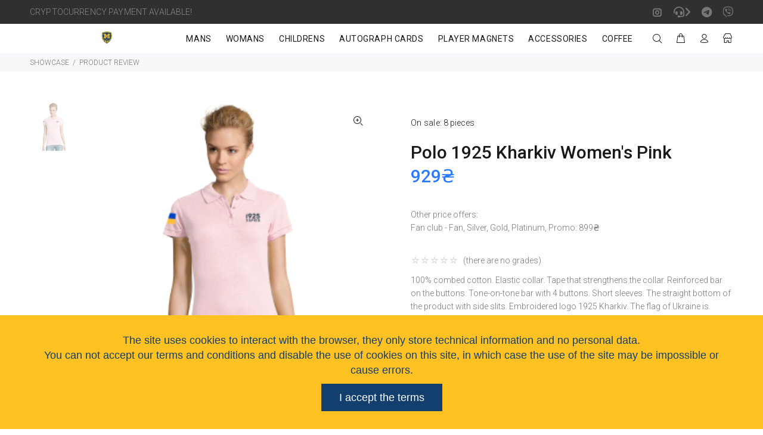

--- FILE ---
content_type: text/html; charset=UTF-8
request_url: https://shop1925.com/good/polo-1925-kharkiv-zhinoche-rozheve-1133801-63
body_size: 9194
content:
<!doctype html>
<html lang="en" prefix="og: https://ogp.me/ns#">

<head>
	<meta charset="utf-8">
	<meta name="viewport" content="width=device-width, initial-scale=1, shrink-to-fit=no">
	<title>POLO 1925 KHARKIV WOMEN&#039;S PINK | SHOP METALIST 1925</title>
	<meta name="description" content="Official Fan-shop Metalist 1925 Kharkiv">
	<link rel="dns-prefetch" href="https://res.1925.me/">
	<link rel="dns-prefetch" href="https://res1.1925.me/">
	 	<link rel="alternate" hreflang="uk" href="https://shop1925.com/good/polo-1925-kharkiv-zhinoche-rozheve-1133801-63?lang=uk">
	    <meta property="og:title" content="Polo 1925 Kharkiv Women&#039;s Pink">
<meta property="og:type" content="article">
<meta property="og:url" content="https://shop1925.com/good/polo-1925-kharkiv-zhinoche-rozheve-1133801-63">
<meta property="og:image" content="https://res1.1925.me/shop-goods/73-64ecc4ccdd323-orig.png">
<meta property="og:site_name" content="POLO 1925 KHARKIV WOMEN&#039;S PINK | SHOP METALIST 1925">
<meta property="og:description" content="100% combed cotton. Elastic collar. Tape that strengthens the collar. Reinforced bar on the buttons. Tone-on-tone bar with 4 buttons. Short sleeves. The straight bottom of the product with side slits. Embroidered logo 1925 Kharkiv. The flag of Ukraine is embroidered on the right sleeve.">
	<meta property="og:locale" content="en_GB">
	 	<meta property="og:locale:alternate" content="uk_UA">
	      <link rel="apple-touch-icon" sizes="57x57" href="https://res.1925.me/ico/m1925/apple-icon-57x57.png">
<link rel="apple-touch-icon" sizes="60x60" href="https://res.1925.me/ico/m1925/apple-icon-60x60.png">
<link rel="apple-touch-icon" sizes="72x72" href="https://res.1925.me/ico/m1925/apple-icon-72x72.png">
<link rel="apple-touch-icon" sizes="76x76" href="https://res.1925.me/ico/m1925/apple-icon-76x76.png">
<link rel="apple-touch-icon" sizes="114x114" href="https://res.1925.me/ico/m1925/apple-icon-114x114.png">
<link rel="apple-touch-icon" sizes="120x120" href="https://res.1925.me/ico/m1925/apple-icon-120x120.png">
<link rel="apple-touch-icon" sizes="144x144" href="https://res.1925.me/ico/m1925/apple-icon-144x144.png">
<link rel="apple-touch-icon" sizes="152x152" href="https://res.1925.me/ico/m1925/apple-icon-152x152.png">
<link rel="apple-touch-icon" sizes="180x180" href="https://res.1925.me/ico/m1925/apple-icon-180x180.png">
<link rel="icon" type="image/png" sizes="192x192" href="https://res.1925.me/ico/m1925/android-icon-192x192.png">
<link rel="icon" type="image/png" sizes="32x32" href="https://res.1925.me/ico/m1925/favicon-32x32.png">
<link rel="icon" type="image/png" sizes="96x96" href="https://res.1925.me/ico/m1925/favicon-96x96.png">
<link rel="icon" type="image/png" sizes="16x16" href="https://res.1925.me/ico/m1925/favicon-16x16.png">
<link rel="manifest" href="/manifest.json">
<meta name="msapplication-TileImage" content="https://res.1925.me/ico/m1925/ms-icon-144x144.png">
	<link rel="stylesheet" href="https://shop1925.com/css/theme.css?v=10">
	 	<link rel="stylesheet" href="https://shop1925.com/font/awe/css/all.min.css">
	<!-- <script src='https://kit.fontawesome.com/f1b04ed76c.js' crossorigin='anonymous'></script> -->
	<script charset="UTF-8" src="//web.webpushs.com/js/push/9bfe06b23521896a664406ddf54b52df_1.js" async></script>
	<script async src="https://www.googletagmanager.com/gtag/js?id=G-LK5BBDCD9D"></script>
<script>
  window.dataLayer = window.dataLayer || [];
  function gtag(){dataLayer.push(arguments);}
  gtag('js', new Date());
  gtag('config', 'G-LK5BBDCD9D');
</script>	<!-- Meta Pixel Code -->
	<script>
		!function (f, b, e, v, n, t, s) {
			if (f.fbq) return; n = f.fbq = function () {
				n.callMethod ?
					n.callMethod.apply(n, arguments) : n.queue.push(arguments)
			};
			if (!f._fbq) f._fbq = n; n.push = n; n.loaded = !0; n.version = '2.0';
			n.queue = []; t = b.createElement(e); t.async = !0;
			t.src = v; s = b.getElementsByTagName(e)[0];
			s.parentNode.insertBefore(t, s)
		}(window, document, 'script',
			'https://connect.facebook.net/en_US/fbevents.js');
		fbq('init', '1217759399092700');
		fbq('track', 'PageView');
	</script>
	<noscript>
		<img height="1" width="1" style="display: none"
			src="https://www.facebook.com/tr?id=1217759399092700&ev=PageView&noscript=1" />
	</noscript>
	<!-- End Meta Pixel Code -->
		<script type="application/ld+json">
{
  "@context": "https://schema.org",
  "@type": "Product",
    "aggregateRating": {
    "@type": "AggregateRating",
    "ratingValue": "5.0",
    "ratingCount": "1",
    "reviewCount": "1"
  },
    "name": "Polo 1925 Kharkiv Women&#039;s Pink",
  "description": "100% combed cotton. Elastic collar. Tape that strengthens the collar. Reinforced bar on the buttons. Tone-on-tone bar with 4 buttons. Short sleeves. The straight bottom of the product with side slits. Embroidered logo 1925 Kharkiv. The flag of Ukraine is embroidered on the right sleeve.",
  "image": "https://res1.1925.me/shop-goods/73-64ecc4ccdd323-orig.png",
  "sku": "1133801-63",
  "url": "https://shop1925.com/good/polo-1925-kharkiv-zhinoche-rozheve-1133801-63",
  "offers": {
    "@type": "Offer",
    "availability": "https://schema.org/InStock",
    "price": "929.00",
    "priceCurrency": "UAH"
  },
  "brand": {
    "@type": "Brand",
    "name": "Metalist 1925 (SOL&#039;S)"
  }
}
</script>
</head>

<body>
	<div id="loader-wrapper">
		<div id="loader">
			<div class="dot"></div>
			<div class="dot"></div>
			<div class="dot"></div>
			<div class="dot"></div>
			<div class="dot"></div>
			<div class="dot"></div>
			<div class="dot"></div>
		</div>
	</div>
	<div id="fb-root"></div>
	<script async defer crossorigin="anonymous"
		src="https://connect.facebook.net/en_GB/sdk.js#xfbml=1&version=v15.0"
		nonce="FaF8j5f0"></script>
	<header>
<div class="tt-color-scheme-01">
		<div class="container">
			<div class="tt-header-row tt-top-row">
				<div class="tt-col-left">
					<div class="tt-box-info">
						<ul>
                            <li>
                                                                CRYPTOCURRENCY PAYMENT AVAILABLE!
                                                            </li>
						</ul>
					</div>
				</div>
				<div class="tt-col-right ml-auto">
					<ul class="tt-social-icon">
						<li><a class="icon-g-67" target="_blank" href="https://www.instagram.com/m1925.shop"></a></li>
						<li><a href="#"><i class="fa-solid fa-headset"></i><i class="fa-solid fa-angle-right"></i></a></li>
																				<li><a href="https://t.me/metalist1925kh_bot" target="_blank" title="Telegram (Support)">
												<i class="fab fa-telegram"></i></a></li> 										<li><a href="viber://pa?chatURI=metalist1925" target="_blank" title="Viber (Support)">
												<i class="fab fa-viber"></i></a></li> 					</ul>
				</div>
			</div>
		</div>
	</div>
		<nav class="panel-menu mobile-main-menu">
			<ul>
				<li>
					<a href="https://shop1925.com/">SHOWCASE</a>
					</li>
										<li>
						<a href="https://shop1925.com/catalog/Choloviky">MANS</a>
												<ul>
														<li>
								<a href="https://shop1925.com/catalog/Choloviky-Ihrova-forma">GAME FORM</a>
							</li>
														<li>
								<a href="https://shop1925.com/catalog/Choloviky-Trenuvalna-forma">TRAINING FORM</a>
							</li>
														<li>
								<a href="https://shop1925.com/catalog/Choloviky-Odyah">CLOTHES</a>
							</li>
													</ul>
											</li>
										<li>
						<a href="https://shop1925.com/catalog/Zhinky">WOMANS</a>
												<ul>
														<li>
								<a href="https://shop1925.com/catalog/Zhinky-Odyah">CLOTHES</a>
							</li>
													</ul>
											</li>
										<li>
						<a href="https://shop1925.com/catalog/Dity">CHILDRENS</a>
												<ul>
														<li>
								<a href="https://shop1925.com/catalog/Dity-Ihrova-forma">GAME FORM</a>
							</li>
														<li>
								<a href="https://shop1925.com/catalog/Dity-Trenuvalna-forma">TRAINING FORM</a>
							</li>
														<li>
								<a href="https://shop1925.com/catalog/Dity-Odyah">CLOTHES</a>
							</li>
													</ul>
											</li>
										<li>
						<a href="https://shop1925.com/catalog/Kartky-dlya-avtografiv">AUTOGRAPH CARDS</a>
											</li>
										<li>
						<a href="https://shop1925.com/catalog/Magmity-gravtsiv">PLAYER MAGNETS</a>
											</li>
										<li>
						<a href="https://shop1925.com/catalog/Aksesuary">ACCESSORIES</a>
												<ul>
														<li>
								<a href="https://shop1925.com/catalog/Sumky">BAGS</a>
							</li>
														<li>
								<a href="https://shop1925.com/catalog/Atrybutyka">ATTRIBUTES</a>
							</li>
														<li>
								<a href="https://shop1925.com/catalog/Sharfy">SCARVES</a>
							</li>
														<li>
								<a href="https://shop1925.com/catalog/Pazly">PUZZLES</a>
							</li>
														<li>
								<a href="https://shop1925.com/catalog/Kantstovary">STATIONERY</a>
							</li>
														<li>
								<a href="https://shop1925.com/catalog/Kalendari">CALENDARS</a>
							</li>
														<li>
								<a href="https://shop1925.com/catalog/Posud">DISHES</a>
							</li>
														<li>
								<a href="https://shop1925.com/catalog/Dlya-Domu">FOR HOME</a>
							</li>
														<li>
								<a href="https://shop1925.com/catalog/Aromatyzatory">AIR FRESHENER</a>
							</li>
														<li>
								<a href="https://shop1925.com/catalog/Avto">CAR</a>
							</li>
													</ul>
											</li>
										<li>
						<a href="https://shop1925.com/catalog/Kava">COFFEE</a>
											</li>
								</ul>
			<div class="mm-navbtn-names">
				<div class="mm-closebtn">Close</div>
				<div class="mm-backbtn">Return</div>
			</div>
		</nav>
		<!-- tt-mobile-header -->
		<div class="tt-mobile-header">
			<div class="container-fluid">
				<div class="tt-header-row">
					<div class="tt-mobile-parent-menu">
						<div class="tt-menu-toggle">
							<i class="icon-03"></i>
						</div>
					</div>
					<div class="tt-mobile-parent-search tt-parent-box"></div>
					<div class="tt-mobile-parent-cart tt-parent-box"></div>
					<div class="tt-mobile-parent-account tt-parent-box"></div>
					<div class="tt-mobile-parent-multi tt-parent-box"></div>
				</div>
			</div>
						<div class="container-fluid tt-top-line">
				<div class="row">
					<div class="tt-logo-container">
						<!-- mobile logo -->
						<a class="tt-logo tt-logo-alignment" href="https://shop1925.com/"><img class="tt-retina"
								src="https://res.1925.me/shop-kit/images/custom/logo.png" alt=""></a>
						<!-- /mobile logo -->
					</div>
				</div>
			</div>
					</div>

				<!-- tt-desktop-header -->
		<div class="tt-desktop-header">
			<div class="container">
				<div class="tt-header-holder">
					<div class="tt-obj-logo obj-aligment-center">
						<!-- logo -->
						<a class="tt-logo tt-logo-alignment" href="https://shop1925.com/"><img class="tt-retina"
								src="https://res.1925.me/shop-kit/images/custom/logo.png" alt=""></a>
						<!-- /logo -->
					</div>
					<!-- menu -->
					<div class="tt-col-obj tt-obj-menu">
						<!-- tt-menu -->
						<div class="tt-desctop-parent-menu tt-parent-box">
							<div class="tt-desctop-menu">
								<nav>
									<ul>
										<!-- <li class="dropdown">
											<a href="https://shop1925.com/">SHOWCASE</a>
										</li> -->
																				<li class="dropdown tt-megamenu-col-01">
											<a href="https://shop1925.com/catalog/Choloviky">MANS</a>
																						<div class="dropdown-menu">
												<div class="row tt-col-list">
													<div class="col">
														<ul class="tt-megamenu-submenu">
																														<li><a href="https://shop1925.com/catalog/Choloviky-Ihrova-forma">GAME FORM</a></li> 															<li><a href="https://shop1925.com/catalog/Choloviky-Trenuvalna-forma">TRAINING FORM</a></li> 															<li><a href="https://shop1925.com/catalog/Choloviky-Odyah">CLOTHES</a></li> 														</ul>
													</div>
												</div>
											</div>
																					</li>
																				<li class="dropdown tt-megamenu-col-01">
											<a href="https://shop1925.com/catalog/Zhinky">WOMANS</a>
																						<div class="dropdown-menu">
												<div class="row tt-col-list">
													<div class="col">
														<ul class="tt-megamenu-submenu">
																														<li><a href="https://shop1925.com/catalog/Zhinky-Odyah">CLOTHES</a></li> 														</ul>
													</div>
												</div>
											</div>
																					</li>
																				<li class="dropdown tt-megamenu-col-01">
											<a href="https://shop1925.com/catalog/Dity">CHILDRENS</a>
																						<div class="dropdown-menu">
												<div class="row tt-col-list">
													<div class="col">
														<ul class="tt-megamenu-submenu">
																														<li><a href="https://shop1925.com/catalog/Dity-Ihrova-forma">GAME FORM</a></li> 															<li><a href="https://shop1925.com/catalog/Dity-Trenuvalna-forma">TRAINING FORM</a></li> 															<li><a href="https://shop1925.com/catalog/Dity-Odyah">CLOTHES</a></li> 														</ul>
													</div>
												</div>
											</div>
																					</li>
																				<li class="dropdown tt-megamenu-col-01">
											<a href="https://shop1925.com/catalog/Kartky-dlya-avtografiv">AUTOGRAPH CARDS</a>
																					</li>
																				<li class="dropdown tt-megamenu-col-01">
											<a href="https://shop1925.com/catalog/Magmity-gravtsiv">PLAYER MAGNETS</a>
																					</li>
																				<li class="dropdown tt-megamenu-col-01">
											<a href="https://shop1925.com/catalog/Aksesuary">ACCESSORIES</a>
																						<div class="dropdown-menu">
												<div class="row tt-col-list">
													<div class="col">
														<ul class="tt-megamenu-submenu">
																														<li><a href="https://shop1925.com/catalog/Sumky">BAGS</a></li> 															<li><a href="https://shop1925.com/catalog/Atrybutyka">ATTRIBUTES</a></li> 															<li><a href="https://shop1925.com/catalog/Sharfy">SCARVES</a></li> 															<li><a href="https://shop1925.com/catalog/Pazly">PUZZLES</a></li> 															<li><a href="https://shop1925.com/catalog/Kantstovary">STATIONERY</a></li> 															<li><a href="https://shop1925.com/catalog/Kalendari">CALENDARS</a></li> 															<li><a href="https://shop1925.com/catalog/Posud">DISHES</a></li> 															<li><a href="https://shop1925.com/catalog/Dlya-Domu">FOR HOME</a></li> 															<li><a href="https://shop1925.com/catalog/Aromatyzatory">AIR FRESHENER</a></li> 															<li><a href="https://shop1925.com/catalog/Avto">CAR</a></li> 														</ul>
													</div>
												</div>
											</div>
																					</li>
																				<li class="dropdown tt-megamenu-col-01">
											<a href="https://shop1925.com/catalog/Kava">COFFEE</a>
																					</li>
																			</ul>
								</nav>
							</div>
						</div>
						<!-- /tt-menu -->
					</div>
					<!-- /menu -->
					<div class="tt-obj-options obj-move-right tt-position-absolute">
						<div class="tt-desctop-parent-search tt-parent-box">
							<div class="tt-search tt-dropdown-obj">
								<button class="tt-dropdown-toggle" data-tooltip="Search"
									data-tposition="bottom">
									<i class="icon-f-85"></i>
								</button>
								<div class="tt-dropdown-menu">
									<div class="container">
										<form action="https://shop1925.com/search" method="post">
											<div class="tt-col">
												<input type="text" name="search" class="tt-search-input"
													placeholder="Search..." autocomplete="off">
												<button class="tt-btn-search" type="submit"></button>
											</div>
											<div class="tt-col">
												<button class="tt-btn-close icon-g-80"></button>
											</div>
											<div class="tt-info-text">What are we looking for?</div>
											<div class="search-results" id="searchResults"></div>
										</form>
									</div>
								</div>
							</div>
						</div>
												<div class="tt-desctop-parent-cart tt-parent-box">
							<div class="tt-cart tt-dropdown-obj" data-tooltip="Cart" data-tposition="bottom">
								<button class="tt-dropdown-toggle">
									<i class="icon-f-39"></i> <span id="bagecart" class="tt-badge-cart"></span>
								</button>
								<div class="tt-dropdown-menu">
									<div class="tt-mobile-add">
										<h6 class="tt-title">Cart</h6>
										<button class="tt-close">Close</button>
									</div>
									<div class="tt-dropdown-inner">
										<div class="tt-cart-layout" id="cartMenu"></div>
									</div>
								</div>
							</div>
						</div>
												<div class="tt-desctop-parent-account tt-parent-box">
							<div class="tt-account tt-dropdown-obj">
								<button class="tt-dropdown-toggle" data-tooltip="Cabinet"
									data-tposition="bottom">
									<i class="icon-f-94"></i>
								</button>
								<div class="tt-dropdown-menu">
									<div class="tt-mobile-add">
										<button class="tt-close">Close</button>
									</div>
									<div class="tt-dropdown-inner">
																				<ul class="mt-3">
											<li><a href="https://shop1925.com/wishlist"><i class="icon-n-072"></i>Favorite products</a></li>
											<li><a href="https://shop1925.com/cart"><i class="icon-f-39"></i>Cart</a></li>
																																												<li><a href="https://shop1925.com/signin?return"><i class="icon-f-76"></i>Sign In</a></li>
											<li><a href="https://shop1925.com/signup?return"><i class="icon-e-46"></i>Registration</a></li> 										</ul>
																			</div>
								</div>
							</div>
						</div>
						<div class="tt-desctop-parent-multi tt-parent-box">
							<div class="tt-multi-obj tt-dropdown-obj">
								<button class="tt-dropdown-toggle" data-tooltip="SHOP" data-tposition="bottom">
									<i class="icon-f-54"></i>
								</button>
								<div class="tt-dropdown-menu">
									<div class="tt-mobile-add">
										<button class="tt-close">Close</button>
									</div>
									<div class="tt-dropdown-inner">
										<ul>
																						<li><a href="https://shop1925.com/shop/payment-delivery">Shipping and payment</a></li> 											<li><a href="https://shop1925.com/shop/faq">How to use</a></li> 											<li><a href="https://shop1925.com/shop/promo">Promotions and discounts</a></li> 											<li><a href="https://shop1925.com/shop/public-offer">Public offer</a></li> 											<li><a href="https://shop1925.com/shop/privacy-policy">Privacy policy</a></li> 											<li><a href="https://shop1925.com/auction">Auctions</a></li>
											<li><a href="https://shop1925.com/archive">Archive of goods</a></li>
										</ul>
																				<ul>
											 											<li><a href="https://shop1925.com/good/polo-1925-kharkiv-zhinoche-rozheve-1133801-63?lang=uk">Українською</a></li>   											<li class="active"><i class="icon-e-07"></i> English</li>  										</ul>
																			</div>
								</div>
							</div>
						</div>
					</div>

				</div>
			</div>
		</div>
		<!-- stuck nav -->
		<div class="tt-stuck-nav">
			<div class="container">
				<div class="tt-header-row ">
					<div class="tt-stuck-parent-menu"></div>
					<div class="tt-stuck-parent-search tt-parent-box"></div>
					<div class="tt-stuck-parent-cart tt-parent-box"></div>
					<div class="tt-stuck-parent-account tt-parent-box"></div>
					<div class="tt-stuck-parent-multi tt-parent-box"></div>
				</div>
			</div>
		</div>
	</header>
	<div class="tt-breadcrumb">
	<div class="container">
		<ul>
			<li><a href="https://shop1925.com/">SHOWCASE</a></li>
			<li>PRODUCT REVIEW</li>
		</ul>
	</div>
</div>
<div id="tt-pageContent">
	<div class="container-indent">
		<!-- mobile product slider  -->
		<div class="tt-mobile-product-slider visible-xs arrow-location-center slick-animated-show-js">
						<div>
				<img src="https://res1.1925.me/shop-goods/73-64ecc4ccdd323-orig.png" alt="">
			</div>
					</div>
		<!-- /mobile product slider  -->
		<div class="container container-fluid-mobile">
			<div class="row">
				<div class="col-6 hidden-xs">
					<div class="tt-product-vertical-layout">
						<div class="tt-product-single-img">
							<div>
								<img class="zoom-product" src='https://res1.1925.me/shop-goods/73-64ecc4ccdd323-thumb.png'
									data-zoom-image="https://res1.1925.me/shop-goods/73-64ecc4ccdd323-orig.png" alt="">
								<button class="tt-btn-zomm tt-top-right">
									<i class="icon-f-86"></i>
								</button>
							</div>
						</div>
						<div class="tt-product-single-carousel-vertical">
							<ul id="smallGallery" class="tt-slick-button-vertical slick-animated-show-js">

																<li><a class="zoomGalleryActive" href="#"
										data-image="https://res1.1925.me/shop-goods/73-64ecc4ccdd323-thumb.png"
										data-zoom-image="https://res1.1925.me/shop-goods/73-64ecc4ccdd323-orig.png"><img
											src="https://res1.1925.me/shop-goods/73-64ecc4ccdd323-thumb.png" alt="Polo 1925 Kharkiv Women&#039;s Pink"></a></li>
								
							</ul>
						</div>
					</div>
				</div>
				<div class="col-6">
					<div class="tt-product-single-info">
						<div class="tt-wrapper">
							<div class="tt-label">
								   

							</div>
						</div>
						<div class="tt-add-info">
							<ul>
																<li><span>On sale:</span>
																		8
																		pieces</li> 															</ul>
						</div>
						<h1 class="tt-title">Polo 1925 Kharkiv Women&#039;s Pink</h1>
                        <div class=" tt-price">
                                                        <span class="new-price">929₴</span>
                                                    </div>
																		<div class="tt-wrapper">
							Other price offers:
														<br>Fan club - Fan, Silver, Gold, Platinum, Promo: 899₴
													</div>
						
						<div class="tt-review">
							<div class="tt-rating">
								 									<i class="icon-star-empty"></i>   									<i class="icon-star-empty"></i>   									<i class="icon-star-empty"></i>   									<i class="icon-star-empty"></i>   									<i class="icon-star-empty"></i>  							</div>
							 (there are no grades) 						</div>

						<div class="tt-wrapper">100% combed cotton. Elastic collar. Tape that strengthens the collar. Reinforced bar on the buttons. Tone-on-tone bar with 4 buttons. Short sleeves. The straight bottom of the product with side slits. Embroidered logo 1925 Kharkiv. The flag of Ukraine is embroidered on the right sleeve.</div>
												

						
						<form class="form-default" id="jsCartAddItem">
							<input type="hidden" name="goodid" value="73">
							<div class="tt-swatches-container">
								  								<div class="tt-wrapper">
									<div class="tt-title-options">
										SIZE&ensp;
										<a href="#" data-toggle="modal" data-target="#modalSizeTable">
											<i class="icon-f-63"></i> table and availability
																					</a>
									</div>
									<input type="hidden" id="sizeselect" name="sizeselect" value="">
									<ul class="tt-options-swatch options-large">

										 										<li id="ch_6-ce_26">
																																	<a href="#" class=""
											   title="Size: S/Wmn">
												S/Wmn
											</a>
										</li>  										<li id="ch_6-ce_27">
																																	<a href="#" class=""
											   title="Size: M/Wmn">
												M/Wmn
											</a>
										</li>  										<li id="na_628">
																																	<a href="#" class="disabled"
											   title="Size: L/Wmn">
												L/Wmn
											</a>
										</li>  										<li id="na_618">
																																	<a href="#" class="disabled"
											   title="Size: XS">
												XS
											</a>
										</li>  										<li id="na_619">
																																	<a href="#" class="disabled"
											   title="Size: S">
												S
											</a>
										</li>  										<li id="na_620">
																																	<a href="#" class="disabled"
											   title="Size: M">
												M
											</a>
										</li>  										<li id="na_621">
																																	<a href="#" class="disabled"
											   title="Size: L">
												L
											</a>
										</li>  										<li id="na_622">
																																	<a href="#" class="disabled"
											   title="Size: XL">
												XL
											</a>
										</li>  										<li id="na_623">
																																	<a href="#" class="disabled"
											   title="Size: XXL">
												XXL
											</a>
										</li> 									</ul>
								</div>
								  							</div>
														<div class="tt-wrapper">
								<div class="tt-row-custom-01">
																		<div class="col-item">
										<button type="submit" id="addToCartButton" class="btn btn-lg">
											<i class="icon-f-39"></i>  ADD TO CART 										</button>
									</div>
									<div class="col-item">
										<button type="submit" id="goToCartButton" class="btn btn-lg">
											<i class="icon-f-40"></i>  ADD TO CART AND CHECKOUT
																					</button>
									</div>
								</div>
							</div>
													</form>

						
						<div class="tt-wrapper">
							<ul class="tt-list-btn">
								<li><a href="#" id="wishlist_73"
										class="tt-btn-wishlist">
										LIKED IT</a></li>
							</ul>
														<ul class="tt-list-btn">
								<li>
									<p class="ml-3">2 likes</p>
								</li>

							</ul>
													</div>
						<div class="tt-wrapper">
							<div class="tt-add-info">
								<ul>
									<li><span>Brand:</span> <a
											href="https://shop1925.com/brand/3/Metalist 1925 (SOL&#039;S)"><ins>Metalist 1925 (SOL&#039;S)</ins></a></li>
									<li><span>Properties:</span>  <ins
											class="tt-base-color"><a
												href="https://shop1925.com/tag/6/Polo"><i
													class=""></i> Polo</a></ins></li>

									<li><span>Delivery</span> <a
											href=" https://shop1925.com/shop/payment-delivery#delivery"><i
												class="icon-e-41"></i></a><span>:</span>
																				Nova poshta;
																				Nova poshta Global;
																				Ukrposhta Basic;
																				Ukrposhta Priority;
																				pickup;
																			</li>
																		<li><span>We will send after:</span> 28.01.2026</li>
																		<li><span>Payment:</span> <a
											href="https://shop1925.com/shop/payment-delivery#payment"><i
												class="icon-e-41"></i></a><span>:</span> Visa and MasterCard (WayForPay); Cryptocurrency (Whitepay);</li>
									<li><span>Exchange and return</span> <a
											href="https://shop1925.com/shop/faq#return"><i
												class="icon-e-41"></i></a><span>:</span>
																				within 14 days									</li>
									<li><span>SKU:</span> 1133801 63</li>
																		<li><span>Short link to the product:</span> <a href="https://1925.link/s7Uq"
											rel="nofollow">https://1925.link/s7Uq</a></li>
																	</ul>
							</div>
						</div>
												<div class="tt-collapse-block">
							<div class="tt-item">
								<div class="tt-collapse-title tt-poin-comments" id="readreviews">REVIEWS
									(0)</div>
								<div class="tt-collapse-content">
									<div class="tt-review-block">
																				<div class="tt-row-custom-02">
											<div class="col-item">
												<a href="#writereview">Leave a review</a>
											</div>
										</div>
																				<div class="tt-review-comments">
																					</div>

										<form action="https://shop1925.com/writereview/polo-1925-kharkiv-zhinoche-rozheve-1133801-63" class="form-default"
											id="writereview" method="post">
											<input type="hidden" name="rate"
												id="rateInput" value="">
											<div class="tt-review-form">
																								<div class="tt-message-info">
													BE THE FIRST TO LEAVE A REVIEW ABOUT <span>Polo 1925 Kharkiv Women&#039;s Pink</span>
												</div>
												 												<p>To leave a review, you must log in with PASS or enter the phone number to which the order was placed</p>
																								<div class="tt-rating-indicator">
													<div class="tt-title">Your assessment *</div>
													<div class="tt-rating" id="ratingStarsChoice">
														<a href="#" id="star1" title="1"><i class="icon-star-empty"
																id="istar1"></i></a> <a href="#" id="star2" title="2"><i
																class="icon-star-empty" id="istar2"></i></a> <a href="#"
															id="star3" title="3"><i class="icon-star-empty"
																id="istar3"></i></a> <a href="#" id="star4" title="4"><i
																class="icon-star-empty" id="istar4"></i></a> <a href="#"
															id="star5" title="5"><i class="icon-star-empty"
																id="istar5"></i></a>
													</div>
												</div>
																								<div class="form-group mt-2">
													<label for="inputTel" class="control-label">Phone number (Code and number) * (for which the order was issued)</label> <input type="text" class="form-control"
														id="inputTel" name="tel" autocomplete="tel"
														placeholder="Phone number (Code and number)" inputmode="numeric"
														pattern="[0-9]{8,15}" required>
												</div>
																							</div>

											<div class="form-group mt-2">
												<label for="textarea" class="control-label">FEEDBACK (optional)</label>
												<textarea class="form-control" name="review" id="textarea"
													placeholder="Your impressions of the product" rows="8"></textarea>
											</div>
											<div class="form-group">
												<button type="submit" class="btn" id="ratingSubmit" disabled>SEND</button>
											</div>
																					</form>
									</div>
								</div>
							</div>
						</div>
					</div>
				</div>
			</div>
		</div>
	</div>
</div>
<div class="container-indent">
	<div class="container container-fluid-custom-mobile-padding">
				<div class="tt-block-title text-left">
			<h3 class="tt-title-small">SIMILAR PRODUCTS</h3>
		</div>
				<div
			class="tt-carousel-products row arrow-location-right-top tt-alignment-img tt-layout-product-item slick-animated-show-js">

						<div class="col-2 col-md-4 col-lg-3">
				<div class="tt-product thumbprod-center">
					<div class="tt-image-box">
						<a href="https://shop1925.com/good/polo-1925-kharkiv-bile-1134201-04"> <span class="tt-img"><img
									src="https://res1.1925.me/shop-goods/72-64ecc49d9b180-thumb.png" alt=""></span> <span
								class="tt-img-roll-over"><img src="https://res1.1925.me/shop-goods/72-64ecc49d9b180-thumb.png" alt=""></span>
						</a>
					</div>
					<div class="tt-description">
						<!--  <div class="tt-row">
								<ul class="tt-add-info">
									<li><a href="https://shop1925.com/good/polo-1925-kharkiv-bile-1134201-04">Polo 1925 Kharkiv White</a></li>
								</ul>
							</div> -->
						<h2 class="tt-title">
							<a href="https://shop1925.com/good/polo-1925-kharkiv-bile-1134201-04">Polo 1925 Kharkiv White</a>
						</h2>
						<div class="tt-price">929₴</div>
						<div class="tt-product-inside-hover">
							<div class="tt-row-btn">
								<a href="https://shop1925.com/good/polo-1925-kharkiv-bile-1134201-04" class="tt-btn-addtocart thumbprod-button-bg">DETAILS</a>
							</div>
						</div>
					</div>
				</div>
			</div>
						<div class="col-2 col-md-4 col-lg-3">
				<div class="tt-product thumbprod-center">
					<div class="tt-image-box">
						<a href="https://shop1925.com/good/polo-puma-sideline-uniseks-bile-657408-04"> <span class="tt-img"><img
									src="https://res1.1925.me/shop-goods/35-64e766d76a1e8-thumb.png" alt=""></span> <span
								class="tt-img-roll-over"><img src="https://res1.1925.me/shop-goods/35-64e766d76a1e8-thumb.png" alt=""></span>
						</a>
					</div>
					<div class="tt-description">
						<!--  <div class="tt-row">
								<ul class="tt-add-info">
									<li><a href="https://shop1925.com/good/polo-puma-sideline-uniseks-bile-657408-04">PUMA Sideline Polo Unisex White</a></li>
								</ul>
							</div> -->
						<h2 class="tt-title">
							<a href="https://shop1925.com/good/polo-puma-sideline-uniseks-bile-657408-04">PUMA Sideline Polo Unisex White</a>
						</h2>
						<div class="tt-price">1149₴</div>
						<div class="tt-product-inside-hover">
							<div class="tt-row-btn">
								<a href="https://shop1925.com/good/polo-puma-sideline-uniseks-bile-657408-04" class="tt-btn-addtocart thumbprod-button-bg">DETAILS</a>
							</div>
						</div>
					</div>
				</div>
			</div>
						<div class="col-2 col-md-4 col-lg-3">
				<div class="tt-product thumbprod-center">
					<div class="tt-image-box">
						<a href="https://shop1925.com/good/polo-puma-sideline-temno-synie-656577-06"> <span class="tt-img"><img
									src="https://res1.1925.me/shop-goods/37-64e76aa6056b9-thumb.png" alt=""></span> <span
								class="tt-img-roll-over"><img src="https://res1.1925.me/shop-goods/37-64e76aa6056b9-thumb.png" alt=""></span>
						</a>
					</div>
					<div class="tt-description">
						<!--  <div class="tt-row">
								<ul class="tt-add-info">
									<li><a href="https://shop1925.com/good/polo-puma-sideline-temno-synie-656577-06">PUMA Sideline Polo Navy Blue</a></li>
								</ul>
							</div> -->
						<h2 class="tt-title">
							<a href="https://shop1925.com/good/polo-puma-sideline-temno-synie-656577-06">PUMA Sideline Polo Navy Blue</a>
						</h2>
						<div class="tt-price">1149₴</div>
						<div class="tt-product-inside-hover">
							<div class="tt-row-btn">
								<a href="https://shop1925.com/good/polo-puma-sideline-temno-synie-656577-06" class="tt-btn-addtocart thumbprod-button-bg">DETAILS</a>
							</div>
						</div>
					</div>
				</div>
			</div>
						<div class="col-2 col-md-4 col-lg-3">
				<div class="tt-product thumbprod-center">
					<div class="tt-image-box">
						<a href="https://shop1925.com/good/polo-puma-casuals-sire-656579-33"> <span class="tt-img"><img
									src="https://res1.1925.me/shop-goods/34-64e7649ce338b-thumb.png" alt=""></span> <span
								class="tt-img-roll-over"><img src="https://res1.1925.me/shop-goods/34-64e7649ce338b-thumb.png" alt=""></span>
						</a>
					</div>
					<div class="tt-description">
						<!--  <div class="tt-row">
								<ul class="tt-add-info">
									<li><a href="https://shop1925.com/good/polo-puma-casuals-sire-656579-33">PUMA Casuals Polo Gray</a></li>
								</ul>
							</div> -->
						<h2 class="tt-title">
							<a href="https://shop1925.com/good/polo-puma-casuals-sire-656579-33">PUMA Casuals Polo Gray</a>
						</h2>
						<div class="tt-price">1149₴</div>
						<div class="tt-product-inside-hover">
							<div class="tt-row-btn">
								<a href="https://shop1925.com/good/polo-puma-casuals-sire-656579-33" class="tt-btn-addtocart thumbprod-button-bg">DETAILS</a>
							</div>
						</div>
					</div>
				</div>
			</div>
						<div class="col-2 col-md-4 col-lg-3">
				<div class="tt-product thumbprod-center">
					<div class="tt-image-box">
						<a href="https://shop1925.com/good/polo-puma-sideline-zhinoche-temno-synie-657408-06"> <span class="tt-img"><img
									src="https://res1.1925.me/shop-goods/36-64e902e438eba-thumb.png" alt=""></span> <span
								class="tt-img-roll-over"><img src="https://res1.1925.me/shop-goods/36-64e902e438eba-thumb.png" alt=""></span>
						</a>
					</div>
					<div class="tt-description">
						<!--  <div class="tt-row">
								<ul class="tt-add-info">
									<li><a href="https://shop1925.com/good/polo-puma-sideline-zhinoche-temno-synie-657408-06">PUMA Sideline Polo Woman&#039;s Navy Blue</a></li>
								</ul>
							</div> -->
						<h2 class="tt-title">
							<a href="https://shop1925.com/good/polo-puma-sideline-zhinoche-temno-synie-657408-06">PUMA Sideline Polo Woman&#039;s Navy Blue</a>
						</h2>
						<div class="tt-price">1149₴</div>
						<div class="tt-product-inside-hover">
							<div class="tt-row-btn">
								<a href="https://shop1925.com/good/polo-puma-sideline-zhinoche-temno-synie-657408-06" class="tt-btn-addtocart thumbprod-button-bg">DETAILS</a>
							</div>
						</div>
					</div>
				</div>
			</div>
			
		</div>
	</div>
</div>
	<footer>
				<div class="tt-footer-col tt-color-scheme-02">
			<div class="container">
				<div class="row">
					<div class="col-md-12 col-lg-12 col-xl-12">
						<ul class="tt-social-icon justify-content-center">
														<li><a href="https://t.me/fcmetalist1925" target="_blank" title="Telegram"><i
										class="fab fa-telegram-plane"></i></a></li> 							<li><a href="https://www.youtube.com/channel/UCzaDvXsRDRWmUutWhiEghNA" target="_blank" title="Youtube"><i
										class="fab fa-youtube"></i></a></li> 							<li><a href="https://www.tiktok.com/@metalist1925_kh" target="_blank" title="TikTok"><i
										class="fab fa-tiktok"></i></a></li> 							<li><a href="https://www.instagram.com/metalist1925_kh" target="_blank" title="Instargam"><i
										class="fab fa-instagram"></i></a></li> 							<li><a href="https://www.facebook.com/metalist1925kh" target="_blank" title="Facebook"><i
										class="fab fa-facebook-f"></i></a></li> 							<li><a href="https://www.threads.net/@metalist1925_kh" target="_blank" title="Threads"><i
										class="fa-brands fa-threads"></i></a></li> 							<li><a href="https://t.me/metalist1925fc" target="_blank" title="Telegram Chat"><i
										class="fa-regular fa-comments"></i></a></li> 						</ul>
					</div>
				</div>
			</div>
		</div>
				<div class="tt-footer-col tt-color-scheme-01">
			<div class="container">
				<div class="row">
					<div class="col-md-6 col-lg-2 col-xl-3">
						<div class="tt-mobile-collapse">
							<h4 class="tt-collapse-title">ALL GOODS</h4>
							<div class="tt-collapse-content">
																<ins class="tt-base-color">
																											<a href="https://shop1925.com/tag/1/Bag">
										<i class=""></i>											Bag</a>
								</ins>
								&ensp;
																<ins class="tt-base-color">
																											<a href="https://shop1925.com/tag/12/Equipment">
										<i class=""></i>											Equipment</a>
								</ins>
								&ensp;
																<ins class="tt-base-color">
																											<a href="https://shop1925.com/tag/13/Training">
										<i class=""></i>											Training</a>
								</ins>
								&ensp;
																<ins class="tt-base-color">
																											<a href="https://shop1925.com/tag/8/Blouse">
										<i class=""></i>											Blouse</a>
								</ins>
								&ensp;
																<ins class="tt-base-color">
																											<a href="https://shop1925.com/tag/9/Suit">
										<i class=""></i>											Suit</a>
								</ins>
								&ensp;
																<ins class="tt-base-color">
																											<a href="https://shop1925.com/tag/11/Coat">
										<i class=""></i>											Coat</a>
								</ins>
								&ensp;
																<ins class="tt-base-color">
																											<a href="https://shop1925.com/tag/10/Ball">
										<i class=""></i>											Ball</a>
								</ins>
								&ensp;
																<ins class="tt-base-color">
																											<a href="https://shop1925.com/tag/6/Polo">
										<i class=""></i>											Polo</a>
								</ins>
								&ensp;
																<ins class="tt-base-color">
																											<a href="https://shop1925.com/tag/2/T-shirt">
										<i class=""></i>											T-shirt</a>
								</ins>
								&ensp;
																<ins class="tt-base-color">
																											<a href="https://shop1925.com/tag/3/Hoody">
										<i class=""></i>											Hoody</a>
								</ins>
								&ensp;
																<ins class="tt-base-color">
																											<a href="https://shop1925.com/tag/5/Shorts">
										<i class=""></i>											Shorts</a>
								</ins>
								&ensp;
																<ins class="tt-base-color">
																											<a href="https://shop1925.com/tag/4/Pants">
										<i class=""></i>											Pants</a>
								</ins>
								&ensp;
																<ins class="tt-base-color">
																											<a href="https://shop1925.com/tag/17/Born%20in%20battle">
										<i class=""></i>											Born in battle</a>
								</ins>
								&ensp;
																<ins class="tt-base-color">
																											<a href="https://shop1925.com/tag/15/Notebook">
										<i class=""></i>											Notebook</a>
								</ins>
								&ensp;
																<ins class="tt-base-color">
																											<a href="https://shop1925.com/tag/16/Pen">
										<i class=""></i>											Pen</a>
								</ins>
								&ensp;
																<ins class="tt-base-color">
																											<a href="https://shop1925.com/tag/20/Scarf">
										<i class=""></i>											Scarf</a>
								</ins>
								&ensp;
																<ins class="tt-base-color">
																											<a href="https://shop1925.com/tag/32/To%20the%20stadium">
										<i class=""></i>											To the stadium</a>
								</ins>
								&ensp;
																<ins class="tt-base-color">
																											<a href="https://shop1925.com/tag/21/Coffee">
										<i class=""></i>											Coffee</a>
								</ins>
								&ensp;
																<ins class="tt-base-color">
																											<a href="https://shop1925.com/tag/22/Calendar">
										<i class=""></i>											Calendar</a>
								</ins>
								&ensp;
																<ins class="tt-base-color">
																											<a href="https://shop1925.com/tag/23/Jacket">
										<i class=""></i>											Jacket</a>
								</ins>
								&ensp;
																<ins class="tt-base-color">
																											<a href="https://shop1925.com/tag/24/Children%27s%20Academy">
										<i class=""></i>											Children&#039;s Academy</a>
								</ins>
								&ensp;
																<ins class="tt-base-color">
																											<a href="https://shop1925.com/tag/7/Jacket">
										<i class=""></i>											Jacket</a>
								</ins>
								&ensp;
																<ins class="tt-base-color">
																											<a href="https://shop1925.com/tag/25/Raglan">
										<i class=""></i>											Raglan</a>
								</ins>
								&ensp;
																<ins class="tt-base-color">
																											<a href="https://shop1925.com/tag/26/Leggings">
										<i class=""></i>											Leggings</a>
								</ins>
								&ensp;
																<ins class="tt-base-color">
																											<a href="https://shop1925.com/tag/14/Souvenir">
										<i class=""></i>											Souvenir</a>
								</ins>
								&ensp;
																<ins class="tt-base-color">
																											<a href="https://shop1925.com/tag/27/Magnet">
										<i class=""></i>											Magnet</a>
								</ins>
								&ensp;
																<ins class="tt-base-color">
																											<a href="https://shop1925.com/tag/28/Keychain">
										<i class=""></i>											Keychain</a>
								</ins>
								&ensp;
																<ins class="tt-base-color">
																											<a href="https://shop1925.com/tag/29/Dishes">
										<i class=""></i>											Dishes</a>
								</ins>
								&ensp;
																<ins class="tt-base-color">
																											<a href="https://shop1925.com/tag/30/Cap">
										<i class=""></i>											Cap</a>
								</ins>
								&ensp;
																<ins class="tt-base-color">
																											<a href="https://shop1925.com/tag/31/Plaid">
										<i class=""></i>											Plaid</a>
								</ins>
								&ensp;
																<ins class="tt-base-color">
																											<a href="https://shop1925.com/tag/33/Pennant">
										<i class=""></i>											Pennant</a>
								</ins>
								&ensp;
																<ins class="tt-base-color">
																											<a href="https://shop1925.com/tag/34/Chevron">
										<i class=""></i>											Chevron</a>
								</ins>
								&ensp;
																<ins class="tt-base-color">
																											<a href="https://shop1925.com/tag/36/Set%20of%20Forms">
										<i class=""></i>											Set of Forms</a>
								</ins>
								&ensp;
																<ins class="tt-base-color">
																											<a href="https://shop1925.com/tag/38/Cap">
										<i class=""></i>											Cap</a>
								</ins>
								&ensp;
																<ins class="tt-base-color">
																											<a href="https://shop1925.com/tag/39/Pencil">
										<i class=""></i>											Pencil</a>
								</ins>
								&ensp;
																<ins class="tt-base-color">
																											<a href="https://shop1925.com/tag/41/Fan%20paraphernalia">
										<i class=""></i>											Fan paraphernalia</a>
								</ins>
								&ensp;
																<ins class="tt-base-color">
																											<a href="https://shop1925.com/tag/43/Matchday">
										<i class=""></i>											Matchday</a>
								</ins>
								&ensp;
																<ins class="tt-base-color">
																											<a href="https://shop1925.com/tag/42/Mug">
										<i class=""></i>											Mug</a>
								</ins>
								&ensp;
																<ins class="tt-base-color">
																											<a href="https://shop1925.com/tag/44/For%20car">
										<i class=""></i>											For car</a>
								</ins>
								&ensp;
																<ins class="tt-base-color">
																											<a href="https://shop1925.com/tag/45/Puzzle">
										<i class=""></i>											Puzzle</a>
								</ins>
								&ensp;
																<ins class="tt-base-color">
																											<a href="https://shop1925.com/tag/46/Icon">
										<i class=""></i>											Icon</a>
								</ins>
								&ensp;
																<ins class="tt-base-color">
																											<a href="https://shop1925.com/tag/47/Package">
										<i class=""></i>											Package</a>
								</ins>
								&ensp;
																<ins class="tt-base-color">
																											<a href="https://shop1925.com/tag/48/Car%20air%20freshener">
										<i class=""></i>											Car air freshener</a>
								</ins>
								&ensp;
																<ins class="tt-base-color">
																											<a href="https://shop1925.com/tag/49/Bracelet">
										<i class=""></i>											Bracelet</a>
								</ins>
								&ensp;
																<ins class="tt-base-color">
																											<a href="https://shop1925.com/tag/50/Autograph%20card">
										<i class=""></i>											Autograph card</a>
								</ins>
								&ensp;
																<ins class="tt-base-color">
																											<a href="https://shop1925.com/tag/51/Car">
										<i class=""></i>											Car</a>
								</ins>
								&ensp;
																<ins class="tt-base-color">
																											<a href="https://shop1925.com/tag/52/Gloves">
										<i class=""></i>											Gloves</a>
								</ins>
								&ensp;
																<ins class="tt-base-color">
																		<a
											href="https://shop1925.com/brand/1/Puma">											Puma</a>
								</ins>
								&ensp;
																<ins class="tt-base-color">
																		<a
											href="https://shop1925.com/brand/2/Metalist%201925">											Metalist 1925</a>
								</ins>
								&ensp;
																<ins class="tt-base-color">
																		<a
											href="https://shop1925.com/brand/3/Metalist%201925%20%28SOL%27S%29">											Metalist 1925 (SOL&#039;S)</a>
								</ins>
								&ensp;
																<ins class="tt-base-color">
																		<a
											href="https://shop1925.com/brand/5/KELME">											KELME</a>
								</ins>
								&ensp;
															</div>
						</div>
					</div>
					<div class="col-md-6 col-lg-2 col-xl-3">
						<div class="tt-mobile-collapse">
							<h4 class="tt-collapse-title">CABINET</h4>
							<div class="tt-collapse-content">
								<ul class="tt-list">
									<li><a href="https://shop1925.com/wishlist">Favorite products</a></li>
									<li><a href="https://shop1925.com/cart">Cart</a></li>
																																				<li><a href="https://shop1925.com/signin?return">Sign In</a></li>
									<li><a href="https://shop1925.com/signup?return">Registration</a></li>
																	</ul>
							</div>
						</div>
					</div>
					<div class="col-md-6 col-lg-4 col-xl-3">
						<div class="tt-mobile-collapse">
							<h4 class="tt-collapse-title">SHOP</h4>
							<div class="tt-collapse-content">
								<ul class="tt-list">
																		<li><a href="https://shop1925.com/shop/payment-delivery">Shipping and payment</a></li> 									<li><a href="https://shop1925.com/shop/faq">How to use</a></li> 									<li><a href="https://shop1925.com/shop/promo">Promotions and discounts</a></li> 									<li><a href="https://shop1925.com/shop/public-offer">Public offer</a></li> 									<li><a href="https://shop1925.com/shop/privacy-policy">Privacy policy</a></li> 								</ul>
							</div>
						</div>
					</div>
					<div class="col-md-6 col-lg-4 col-xl-3">
						<div class="tt-newsletter" id="ccf">
							<div class="tt-mobile-collapse">
								<h4 class="tt-collapse-title">CONTACTS</h4>
								<div class="tt-collapse-content">
									<ul class="tt-list">
																				<li><a href="https://t.me/metalist1925kh_bot" target="_blank" title="Telegram (Support)">
												<i class="fab fa-telegram"></i> Telegram (Support)</a></li> 										<li><a href="viber://pa?chatURI=metalist1925" target="_blank" title="Viber (Support)">
												<i class="fab fa-viber"></i> Viber (Support)</a></li> 										<li><i class="fas fa-phone-alt"></i> 0-800-70-1925<br><small>(calls from the territory of Ukraine)</small></li>
										<li><a href="https://1925.link/" title="All 1925">
												<i class="icon-e-23"></i> All 1925</a></li>
									</ul>
																	</div>
							</div>
						</div>
					</div>
				</div>
				<div class=" tt-footer-custom">
					<div class="container">
						<div class="tt-row">
							<div class="tt-col-left">
																<div class="tt-col-item tt-logo-col">
									<a class="tt-logo tt-logo-alignment" href="https://shop1925.com/"><img
											src="https://res.1925.me/shop-kit/images/custom/logo.png" alt=""></a>
								</div>
								<div class="tt-col-item">
									<div class="tt-box-copyright">&copy; FC Metalist 1925 Kharkiv</div>
								</div>
															</div>
														<div class="tt-col-right">
								<div class="tt-col-item">
									<ul class="tt-payment-list">

										<li><a href="https://www.visa.com.ua/"><span class="icon-visa">
													<span class="path1"></span><span class="path2"></span><span
														class="path3"></span><span class="path4"></span><span
														class="path5"></span>
												</span></a></li>
										<li><a href="https://www.mastercard.ua/uk-ua.html"><span
													class="icon-mastercard"> <span class="path1"></span><span
														class="path2"></span><span class="path3"></span><span
														class="path4"></span><span class="path5"></span><span
														class="path6"></span><span class="path7"></span><span
														class="path8"></span><span class="path9"></span><span
														class="path10"></span><span class="path11"></span><span
														class="path12"></span><span class="path13"></span>
												</span></a></li>
									</ul>
								</div>
							</div>
													</div>
					</div>
				</div>
			</div>
		</div>
	</footer>
	<a href="#" class="tt-back-to-top">TO THE TOP</a> <div class="modal fade" id="modalSizeTable" tabindex="-1" role="dialog" aria-label="SizeTableLabel" aria-hidden="true">
	<div class="modal-dialog modal-lg">
		<div class="modal-content ">
			<div class="modal-header">
				<button type="button" class="close" data-dismiss="modal" aria-hidden="true">
					<span class="icon icon-clear"></span>
				</button>
			</div>
			<div class="modal-body">
				<h6>Polo 1925 Kharkiv Women&#039;s Pink</h6>
				<div class="row">
					<table class="tt-table-03">
						<thead>
							<tr>
								<th>Size</th> 								<th>In stock</th>  																																								<th>Children&#039;s age</th>
																																																<th>Add.Inf</th>
															</tr>
						</thead>
						<tbody>
							  <tr>
								<td>S/Wmn</td> 								<td
									class="tt-label-new">
																		4
									</td> 																																																<td></td>
																																																<td></td>
															</tr>
							<tr>
								<td>M/Wmn</td> 								<td
									class="tt-label-new">
																		4
									</td> 																																																<td></td>
																																																<td></td>
															</tr>
							<tr>
								<td>L/Wmn</td> 								<td
									class="tt-label-out-stock">
																		0
									</td> 																																																<td></td>
																																																<td></td>
															</tr>
							<tr>
								<td>XS</td> 								<td
									class="tt-label-out-stock">
																		0
									</td> 																																																<td></td>
																																																<td>64/48</td>
															</tr>
							<tr>
								<td>S</td> 								<td
									class="tt-label-out-stock">
																		0
									</td> 																																																<td></td>
																																																<td>70/50</td>
															</tr>
							<tr>
								<td>M</td> 								<td
									class="tt-label-out-stock">
																		0
									</td> 																																																<td></td>
																																																<td>72/53</td>
															</tr>
							<tr>
								<td>L</td> 								<td
									class="tt-label-out-stock">
																		0
									</td> 																																																<td></td>
																																																<td>74/56</td>
															</tr>
							<tr>
								<td>XL</td> 								<td
									class="tt-label-out-stock">
																		0
									</td> 																																																<td></td>
																																																<td>76/59</td>
															</tr>
							<tr>
								<td>XXL</td> 								<td
									class="tt-label-out-stock">
																		0
									</td> 																																																<td></td>
																																																<td>78/62</td>
															</tr>
							  						</tbody>
					</table>
				</div>

			</div>
		</div>
	</div>
</div>
<div class="modal fade" id="modalSizeWarn" tabindex="-1" role="dialog" data-bs-backdrop="static"
	data-bs-keyboard="false" aria-label="SizeWarnLabel" aria-hidden="true">
	<div class="modal-dialog modal-sm">
		<div class="modal-content">
			<div class="modal-header">
				<button type="button" class="close" data-dismiss="modal" aria-hidden="true">
					<span class="icon icon-clear"></span>
				</button>
			</div>
			<div class="modal-body">
				<h6>No size/format selected!</h6>
			</div>
		</div>
	</div>
</div>
<div class="modal fade" id="modalKavaWarn" tabindex="-1" role="dialog" data-bs-backdrop="static"
	data-bs-keyboard="false" aria-label="KavaWarnLabel" aria-hidden="true">
	<div class="modal-dialog modal-sm">
		<div class="modal-content">
			<div class="modal-header">
				<button type="button" class="close" data-dismiss="modal" aria-hidden="true">
					<span class="icon icon-clear"></span>
				</button>
			</div>
			<div class="modal-body">
				<h6>No grind selected!</h6>
			</div>
		</div>
	</div>
</div>
<div class="modal fade" id="modaladdToCartInfo" tabindex="-1" role="dialog" data-bs-backdrop="static"
	data-bs-keyboard="true" aria-label="addToCartInfoLabel" aria-hidden="true">
	<div class="modal-dialog modal-sm">
		<div class="modal-content">
			<div class="modal-header">
				<button type="button" class="close" data-dismiss="modal" aria-hidden="true">
					<span class="icon icon-clear"></span>
				</button>
			</div>
			<div class="modal-body">
				<h6 id="addtocartinfo"></h6>
			</div>
		</div>
	</div>
</div>
		<script src="https://res.1925.me/cookie-police/load-en.js"></script>
		<script src="https://shop1925.com/external/jquery/jquery.min.js"></script>
	<script src="https://shop1925.com/external/bootstrap/js/bootstrap.min.js"></script>
	<script src="https://shop1925.com/external/slick/slick.min.js"></script>
	<script src="https://shop1925.com/external/panelmenu/panelmenu.js"></script>
	<script src="https://shop1925.com/external/countdown/jquery.plugin.min.js"></script>
	<script src="https://shop1925.com/external/countdown/jquery.countdown.min.js"></script>
	<script src="https://shop1925.com/external/lazyLoad/lazyload.min.js"></script>
	<script src="https://shop1925.com/external/elevatezoom/jquery.elevatezoom.js"></script>
	<script src="https://shop1925.com/external/magnific-popup/jquery.magnific-popup.min.js"></script>
	
		<script src="https://res.1925.me/shop-kit/js/shop.min.js?v=10"></script>
	<script src="https://res.1925.me/shop-kit/js/main.min.js"></script>
	</body>

</html>


--- FILE ---
content_type: text/html; charset=UTF-8
request_url: https://shop1925.com/api/getCartQty
body_size: 16
content:
{"item":0}

--- FILE ---
content_type: text/html; charset=UTF-8
request_url: https://shop1925.com/api/getCartMenu
body_size: 116
content:
<div class="tt-cart-content" id="js-cartt-removeitem">
		<i class="icon-f-39"></i>
	<p>The cart is empty</p>
		<div class="tt-cart-list">
					</div>
</div>


--- FILE ---
content_type: application/javascript; charset=utf-8
request_url: https://res.1925.me/shop-kit/js/shop.min.js?v=10
body_size: 2787
content:
function getDType() { "use strict"; let t = document.getElementsByName("dtype"), e = 0; for (const n of t) n.checked && (e = n.value); return e } function updateCartPageTotals(t) { "use strict"; if (document.getElementById("tCartTotals")) { document.getElementById("total").textContent = new Intl.NumberFormat("uk-UA", { minimumFractionDigits: 2 }).format(t.total), document.getElementById("topay").textContent = new Intl.NumberFormat("uk-UA", { minimumFractionDigits: 2 }).format(t.topay); let e = document.getElementById("mobappdiscount"); 0 === t.mobapp ? e.style.display = "none" : (e.style.display = "table-row-group", e.style.visibility = "visible", document.getElementById("mobappdiscountsumm").textContent = new Intl.NumberFormat("uk-UA", { minimumFractionDigits: 2 }).format(t.mobapp)); let n = document.getElementById("mobapppoints"); n && (0 === t.points ? n.style.display = "none" : (n.style.display = "table-row-group", n.style.visibility = "visible", document.getElementById("mobapppointssumm").textContent = new Intl.NumberFormat("uk-UA", { minimumFractionDigits: 2 }).format(t.points))); let i = document.getElementById("fcdiscount"); 0 === t.fc ? i.style.display = "none" : (i.style.display = "table-row", i.style.visibility = "visible", document.getElementById("fcdiscountsumm").textContent = new Intl.NumberFormat("uk-UA", { minimumFractionDigits: 2 }).format(t.fc)); let o = document.getElementById("pmtdiscount"); 0 === parseInt(t.pmt) ? o.style.display = "none" : (o.style.display = "table-row", o.style.visibility = "visible", document.getElementById("pmtdiscountsumm").textContent = new Intl.NumberFormat("uk-UA", { minimumFractionDigits: 2 }).format(t.pmt)); let d = document.getElementById("pointtable"); d && (parseInt(t.total) < 10 ? d.style.display = "none" : (d.style.display = "table-row-group", d.style.visibility = "visible", document.getElementById("jsPointsChange") && (document.getElementById("jsPointsChange").textContent = t.points))) } } function updateDeliveryPageTotals() { "use strict"; let t = getDType(), e = "", n = document.getElementById("form").getAttribute("did"); if (3 == n) { let t = document.getElementById("citySelect"); t && (e = t.value), "" == e && (e = document.getElementById("citySearchInputList").value) } else if ([4, 5, 6, 7].includes(Number(n))) { let t = document.getElementById("branchSelectorUP"); t && (e = t.value) } fetch("/api/getDeliveryTotals?did=" + n + "&dtype=" + t + "&where=" + e).then((function (t) { t.json().then((function (t) { document.getElementById("deliverycosumm").textContent = new Intl.NumberFormat("uk-UA", { minimumFractionDigits: 2 }).format(t.delivery), document.getElementById("topay").textContent = new Intl.NumberFormat("uk-UA", { minimumFractionDigits: 2 }).format(t.topay); let n = document.getElementById("addrcostint"); n && (e = n.textContent = new Intl.NumberFormat("uk-UA", { minimumFractionDigits: 2 }).format(t.addr)) })) })) } function setCartItemRemoveAction() { "use strict"; let t = $("#js-cart-removeitem"); t.length && t.on("click", ".js-removecartitem", (function (t) { t.preventDefault(), $(this).closest("tr").remove(), fetch("/api/removeCartItem?item=" + this.id).then((function (t) { t.json().then((function (t) { 0 === t.item ? document.location.reload() : (updateCartPageTotals(t), updateCartDeliveryPayment(), updateCartMenu()) })) })) })) } function setCartMenuItemRemoveAction() { "use strict"; let t = $("#js-cartt-removeitem"); t.length && t.on("click", ".js-removecarttitem", (function (t) { t.preventDefault(), $(this).closest(".tt-item").remove(), fetch("/api/removeCartItem?item=" + this.id).then((function (t) { t.json().then((function (t) { document.getElementById("CartMenuTotalSum").textContent = new Intl.NumberFormat("uk-UA", { minimumFractionDigits: 2 }).format(t.summ), 0 === t.item && (document.getElementById("CartMenuCheckout").style.visibility = "hidden", document.getElementById("cartmenutotals").style.visibility = "hidden"), "/cart" === document.location.pathname ? document.location.reload() : "/cart/delivery" === document.location.pathname && (window.location.href = "/cart"); let e = document.getElementById("bagecart"), n = document.getElementById("CartMenuTotalSum"); 0 === t.item ? e.style.visibility = "hidden" : e.style.visibility = "visible", e.textContent = t.item, n.textContent = t.total })) })) })) } function updateCartMenu() { "use strict"; fetch("/api/getCartQty").then((function (t) { t.json().then((function (t) { let e = document.getElementById("bagecart"), n = document.getElementById("CartMenuCheckout"); 0 === t.item ? (e.style.visibility = "hidden", n && (n.style.visibility = "hidden")) : e.style.visibility = "visible", e.textContent = t.item, fetch("/api/getCartMenu").then((function (t) { t.text().then((function (t) { document.getElementById("cartMenu").innerHTML = t, setTimeout((() => { setCartMenuItemRemoveAction() }), 1e3) })) })), document.getElementById("CartCheckout") && 0 === t.item && (document.getElementById("CartCheckout").style.visibility = "hidden") })) })) } function updateCartDeliveryPayment() { "use strict"; fetch("/api/getCartDeliveryPayment").then((function (t) { t.text().then((function (t) { document.getElementById("deliverypaymentBlock").innerHTML = t })) })) } function updateCartPayment(t) { "use strict"; fetch("/api/getCartPayment?did=" + t).then((function (t) { t.text().then((function (t) { document.getElementById("paymentBlock").innerHTML = t })) })) } function updateNPCitySelector(t) { "use strict"; let e = getDType(), n = document.getElementById("branchSelectBlock"); n && (n.innerHTML = '<div class="divspinner mt-4 ml-3"></div>', 2 != e ? (n.hidden = !1, fetch("/api/getBranches?city=" + t + "&dtype=" + e).then((function (t) { t.text().then((function (t) { n.innerHTML = t })) }))) : n.hidden = !0) } function updateNPCityPreSelector(t, e) { "use strict"; if (document.getElementById("branchSelectBlock").innerHTML = "", 1 == e) { document.getElementById("cityListBlock").hidden = !0, document.getElementById("citySelectBlock").innerHTML = '<div class="divspinner mt-4 ml-3"></div>'; let n = getDType(); fetch("/api/getSelector?city=" + t + "&presearch=" + e + "&dtype=" + n).then((function (t) { t.text().then((function (t) { document.getElementById("citySelectBlock").innerHTML = t; let e = document.getElementById("citySelect"); e.addEventListener("change", (function () { updateNPCitySelector(e.value), updateDeliveryPageTotals() })) })) })) } else document.getElementById("cityListBlock").hidden = !1, document.getElementById("citySelectBlock").innerHTML = "", updateNPCitySelector(t) } function changeRateStars(t) { "use strict"; const e = new Array("", "istar1", "istar2", "istar3", "istar4", "istar5"); for (let n = 1; n < 6; n++)document.getElementById(e[n]).className = t <= n - 1 ? "icon-star-empty" : "icon-star" } function addToCart(t, e) { "use strict"; fetch("/api/addToCart", { method: "POST", body: new FormData(t) }).then((function (t) { t.json().then((function (t) { if (0 === t.result) { document.getElementById("addtocartinfo").textContent = t.text, new bootstrap.Modal(document.getElementById("modaladdToCartInfo")).show() } else "goToCartButton" == e ? window.location.href = t.carturl : updateCartMenu(); setTimeout((() => { document.getElementById("addToCartButton").style.visibility = "visible", document.getElementById("goToCartButton").style.visibility = "visible" }), 2e3) })) })) } function dTypeChangeNP(t) { "use strict"; if (2 == t) document.getElementById("branchSelectBlock").hidden = !0, document.getElementById("branchSelectBlock").innerHTML = "", document.getElementById("targetedBlock").hidden = !1, document.getElementById("addrInput").setAttribute("required", "required"); else { document.getElementById("targetedBlock").hidden = !0, document.getElementById("addrInput").removeAttribute("required"); let t = document.getElementById("citySelect"); if (t) "" != t.value && updateNPCitySelector(t.value); else { let t = document.getElementById("citySearchInputList"); t && "" != t.value && updateNPCitySelector(t.value) } } updateDeliveryPageTotals() } function dTypeChangeUP(t) { "use strict"; 2 == t ? (document.getElementById("targetedBlock").hidden = !1, document.getElementById("addrInput").setAttribute("required", "required")) : (document.getElementById("targetedBlock").hidden = !0, document.getElementById("addrInput").removeAttribute("required")), updateDeliveryPageTotals() } function setAnte() { let t = document.getElementById("jsCurrentAnte"); if (t) { let e = document.getElementById("goodid").value, n = document.getElementById("anteSum"), i = document.getElementById("step").textContent; fetch("/api/getCurrentAnte?goodid=" + e).then((function (e) { e.json().then((function (e) { t.textContent = String(e.currentante), 1 === e.place && (n.value = e.currentante + Number(i)) })) })) } } function chkTel(t, e, n) { n.preventDefault(), e.value = e.value.replace(/[^\d]/g, ""), "0" === e.value.substr(0, 1) ? e.value = "38" + e.value : "80" === e.value.substr(0, 2) && (e.value = "3" + e.value), "input" !== t && 9 == e.value.length && "0" !== e.value.substr(0, 1) && "38" !== e.value.substr(0, 2) && (e.value = "380" + e.value) } $(document).ready((function () { "use strict"; if (updateCartMenu(), document.getElementById("jsCurrentAnte") && setInterval((() => setAnte()), 6e4), "/cart" === document.location.pathname) { fetch("/api/getCartTotals").then((function (t) { t.json().then((function (t) { updateCartPageTotals(t) })) })); let t = document.getElementById("jsSetPromocode"); t && t.addEventListener("click", (function (t) { t.preventDefault(); let e = document.getElementById("pmtcodeInput").value; fetch("/api/updatePromoCode?pmtcode=" + e).then((function (t) { t.json().then((function (t) { if ("" != t.pmterror) { document.getElementById("modalWarnText").textContent = t.pmterror, new bootstrap.Modal(document.getElementById("modalWarn")).show() } updateCartPageTotals(t) })) })) })); let e = document.getElementById("jsDeliverySelect"); e && e.addEventListener("change", (function (t) { updateCartPayment(t.target.value) })); let n = document.getElementById("jsPointsChange"); n && n.addEventListener("change", (function (t) { t.preventDefault(), fetch("/api/chPoints?uah=" + n.value).then((function (t) { t.json().then((function (t) { n.value = t.set, updateCartPageTotals(t) })) })) })); let i = document.getElementById("modalFCDWarnBtn"); i && i.addEventListener("click", (function (t) { t.preventDefault(), new bootstrap.Modal(document.getElementById("modalFCDWarn")).show() })), setCartItemRemoveAction() } if ("/cart/delivery" === document.location.pathname) { let t = document.getElementById("dtypeselector"); if (t) { let e = document.getElementById("targetedBlock"); e && (e.hidden = !0, document.getElementById("addrInput").removeAttribute("required")), t.querySelectorAll("input").forEach((function (t) { t.addEventListener("change", (function (t) { let e = document.getElementById("form").getAttribute("did"); 3 == e ? dTypeChangeNP(this.value) : [4, 5, 6, 7].includes(Number(e)) && dTypeChangeUP(this.value) })) })) } let e = document.getElementById("branchSelectorUP"); e && e.addEventListener("change", (function (t) { t.preventDefault(), updateDeliveryPageTotals() })) } let t = document.getElementById("citySearchInput"), e = document.getElementById("citySearchInputButton"); t && e && (t.addEventListener("change", (function (e) { e.preventDefault(), updateNPCityPreSelector(t.value, 1) })), e.addEventListener("click", (function (e) { e.preventDefault(), updateNPCityPreSelector(t.value, 1) }))); let n = document.getElementById("citySearchInputList"); n && n.addEventListener("change", (function () { updateNPCityPreSelector(n.value, 0), updateDeliveryPageTotals() })); let i = document.getElementById("jsCartAddItem"); i && i.addEventListener("submit", (function (t) { if (t.preventDefault(), document.getElementById("sizeselect") && "" === document.getElementById("sizeselect").value) { new bootstrap.Modal(document.getElementById("modalSizeWarn")).show() } else document.getElementById("addToCartButton").style.visibility = "hidden", document.getElementById("goToCartButton").style.visibility = "hidden", addToCart(i, document.activeElement.id) })); let o = document.getElementById("jsRequestAvailability"); o && o.addEventListener("submit", (function (t) { t.preventDefault(), fetch("/api/addRequestAvailability", { method: "POST", body: new FormData(o) }).then((function (t) { t.json().then((function (t) { console.log(t), 1 === t.result && (document.getElementById("addRequestAvailability").style.visibility = "hidden") })) })) })); let d = document.getElementById("ratingStarsChoice"); if (d) { d.querySelectorAll("a").forEach((function (t) { t.addEventListener("click", (function (t) { t.preventDefault(), changeRateStars(this.title), document.getElementById("rateInput").value = this.title, document.getElementById("ratingSubmit").removeAttribute("disabled") })) })) } let l = document.getElementById("orderstatusupdate"); l && l.addEventListener("click", (function (t) { document.getElementById("orderstatustext").textContent = "...", t.preventDefault(); let e = document.getElementById("ordercode").textContent; fetch("/api/getOrderStatus?order=" + e).then((function (t) { t.json().then((function (t) { document.getElementById("orderstatustext").textContent = t.status })) })) })); let a = document.getElementById("jsOrderToCart"); a && a.addEventListener("click", (function (t) { fetch("/api/orderToCart?order=" + this.getAttribute("order")).then((function (t) { t.json().then((function (t) { updateCartMenu() })) })) })); let u = document.getElementsByName("tel"); u && ["input", "change", "paste", "focusout"].forEach((function (t) { u.forEach((function (e) { e.addEventListener(t, (function (n) { chkTel(t, e, n) })) })) })); let c = document.getElementsByName("rtel"); c && ["input", "change", "paste", "focusout"].forEach((function (t) { c.forEach((function (e) { e.addEventListener(t, (function (n) { chkTel(t, e, n) })) })) })); let m = document.getElementById("jsSetAnte"); m && m.addEventListener("submit", (function (t) { document.getElementById("setAnteButton").style.visibility = "hidden", t.preventDefault(), fetch("/api/placeAnte", { method: "POST", body: new FormData(m) }).then((function (t) { t.json().then((function (t) { if (setAnte(), setTimeout((() => { document.getElementById("setAnteButton").style.visibility = "visible" }), 2e3), document.getElementById("antelist").innerHTML = t.antelist, 1 != t.place) { document.getElementById("addtocartinfo").textContent = t.text, new bootstrap.Modal(document.getElementById("modaladdToCartInfo")).show(), setTimeout((() => { location.reload() }), 5e3) } })) })) })) }));

--- FILE ---
content_type: application/javascript; charset=utf-8
request_url: https://res.1925.me/shop-kit/js/main.min.js
body_size: 14045
content:
!function (t) { "use strict"; var e, i, o, n, s = t(document), a = t(window), l = t("body"), r = t("html"), d = t("#tt-pageContent"), c = t("footer"), h = t("header"), f = d.find(".leftColumn.aside"), u = d.find(".tt-filters-options"), p = t(".tt-top-panel"), g = h.find(".tt-stuck-nav"), m = h.find(".tt-desctop-menu"), v = h.find(".tt-desctop-parent-menu"), $ = h.find(".tt-mobile-parent-menu"), k = $.children(), b = h.find(".tt-stuck-parent-menu"), w = h.find(".tt-search"), C = h.find(".tt-desctop-parent-search"), _ = h.find(".tt-mobile-parent-search"), y = h.find(".tt-stuck-parent-search"), S = w.find(".tt-search-input"), T = w.find(".search-results"), x = h.find(".tt-cart"), B = h.find(".tt-desctop-parent-cart"), A = h.find(".tt-mobile-parent-cart"), P = h.find(".tt-stuck-parent-cart"), M = h.find(".tt-account"), z = h.find(".tt-desctop-parent-account"), j = h.find(".tt-mobile-parent-account"), D = h.find(".tt-stuck-parent-account"), H = h.find(".tt-multi-obj"), I = h.find(".tt-desctop-parent-multi"), W = h.find(".tt-mobile-parent-multi"), L = h.find(".tt-stuck-parent-multi"), O = { ttCalendarDatepicker: d.find(".calendarDatepicker"), ttSliderBlog: d.find(".tt-slider-blog"), ttSliderBlogSingle: d.find(".tt-slider-blog-single"), ttVideoBlock: t(".tt-video-block"), ttBlogMasonry: d.find(".tt-blog-masonry"), ttPortfolioMasonry: d.find(".tt-portfolio-masonry"), ttProductMasonry: d.find(".tt-product-listing-masonry"), ttLookBookMasonry: d.find(".tt-lookbook-masonry"), ttInputCounter: t(".tt-input-counter"), ttCollapseBlock: t(".tt-collapse-block"), modalVideoProduct: t("#modalVideoProduct"), modalAddToCart: t("#modalAddToCartProduct"), ttMobileProductSlider: t(".tt-mobile-product-slider"), ttCollapse: d.find(".tt-collapse"), ttProductListing: d.find(".tt-product-listing"), ttCountdown: d.find(".tt-countdown"), ttBtnColumnClose: f.find(".tt-btn-col-close"), ttBtnToggle: u.find(".tt-btn-toggle a"), ttBtnAddProduct: d.find(".tt_product_showmore"), ttOptionsSwatch: d.find(".tt-options-swatch"), ttProductItem: d.find(".tt-product, .tt-product-design02, .tt-product-single-info"), ttProductDesign02: d.find(".tt-product-design02"), ttProductDesign01: d.find(".tt-product"), ttFilterDetachOption: f.find(".tt-filter-detach-option"), ttFilterSort: u.find(".tt-sort"), ttShopCart: d.find(".tt-shopcart-table, .tt-shopcart-table-02"), ttSliderLookbook: d.find(".tt-slider-lookbook"), ttCaruselLookbook: d.find(".tt-carousel-lookbook"), ttPortfolioContent: d.find(".tt-portfolio-content"), ttLookbook: d.find(".tt-lookbook"), ttAirSticky: d.find(".airSticky"), ttfooterMobileCollapse: c.find(".tt-collapse-title"), ttBackToTop: t(".tt-back-to-top"), ttHeaderDropdown: h.find(".tt-dropdown-obj"), mobileMenuToggle: t(".tt-menu-toggle"), ttCarouselProducts: t(".tt-carousel-products"), ttSliderFullwidth: t(".tt-slider-fullwidth"), ttCarouselBrands: t(".tt-carousel-brands"), sliderRevolution: t(".slider-revolution"), ttItemsCategories: d.find(".tt-items-categories"), ttDotsAbsolute: d.find(".tt-dots-absolute"), ttAlignmentImg: d.find(".tt-alignment-img"), ttModalQuickView: t("#ModalquickView"), ttProductSingleBtnZomm: d.find(".tt-product-single-img .tt-btn-zomm"), ttPromoFixed: t(".tt-promo-fixed"), mainSliderSlick: t(".mainSliderSlick"), ttSlickSlider: d.find(".tt-slick-slider") }, R = window.innerWidth || a.width(); function F(e) { e.each(function () { var e = t(this), i = e.data("animation-delay"), o = "animated " + e.data("animation"); e.css({ "animation-delay": i, "-webkit-animation-delay": i }), e.addClass(o).one("webkitAnimationEnd mozAnimationEnd MSAnimationEnd oanimationend animationend", function () { e.removeClass(o) }), e.hasClass("animate") && e.removeClass("animation") }) } O.mainSliderSlick.length && ((n = O.mainSliderSlick).find(".slide").first().imagesLoaded({ background: !0 }, function () { setTimeout(function () { n.parent().find(".loading-content").addClass("disable") }, 1200) }), n.on("init", function (e, i) { var o = t("div.slide:first-child").find("[data-animation]"); F(o) }), n.on("beforeChange", function (e, i, o, n) { var s = t('div.slide[data-slick-index="' + n + '"]').find("[data-animation]"); F(s) }), n.slick({ arrows: !1, dots: !0, autoplay: !0, autoplaySpeed: 5500, fade: !0, speed: 1e3, pauseOnHover: !1, pauseOnDotsHover: !0, responsive: [{ breakpoint: 1025, settings: { dots: !1, arrows: !0 } }] }), function e(i) { t(i).each(function () { var e = t(this), i = e.attr("data-bg"); e.css({ "background-image": "url(" + i + ")" }) }) }("[data-bg]")), O.ttSlickSlider.length && O.ttSlickSlider.slick({ dots: !0, arrows: !0, infinite: !0, speed: 300, slidesToShow: 1, adaptiveHeight: !0, responsive: [{ breakpoint: 1025, settings: { dots: !1 } }] }), ({ html_i: "#tt-tooltip-popup", html_s: '<div id="tt-tooltip-popup"><span>', html_e: "</span><i></i></div>", tp_attr: "[data-tooltip]", tp_mod: !1, init: function () { if (this.tp_mod = this.get_tp_mod(), !this.tp_mod.length || /Android|webOS|iPhone|iPad|iPod|BlackBerry|IEMobile|Opera Mini/i.test(navigator.userAgent)) return !1; this.handler() }, get_tp_attr: function () { return this.tp_attr }, get_tp_mod: function () { return t(this.get_tp_attr()) }, get_w_width: function () { return window.innerWidth || a.width() }, get_html_obj: function (t) { return this.html_s + t + this.html_e }, check_pr_page_swatches: function (t) { var e = t.closest(".tt-swatches-container"), i = t.closest(".tt-search"), o = t.closest(".tt-btn-quickview"), n = t.closest(".tt-collapse-content"), s = t.closest(".wlbutton-js"); return !!e.length || !!i.length || !!o.length || !!n.length || !!s.length }, handler: function () { var e = this; t("body").on("mouseenter mouseleave", this.get_tp_attr(), function (i) { if (1024 >= e.get_w_width()) return !1; "mouseenter" === i.type && e.onHover(t(this)), "mouseleave" === i.type && e.offHover(t(this)) }) }, onHover: function (e) { var i = this, o = e.attr("data-tooltip"), n = t(this.get_html_obj(o)), s = e.attr("data-tposition"), a = e.attr("data-findtag"); if ("" == o) return !1; l.append(n); var r = void 0 !== a ? e.find(a).first() : e, d = n.innerHeight(), c = n.innerWidth(), h = r.innerHeight(), f = r.innerWidth(), u = r.offset().top, p = r.offset().left; if ("top" == (s = void 0 !== s ? s : "top") && (u += -d - 20, p += parseInt((f - c) / 2)), "bottom" == s && (u += h + 24, p += parseInt((f - c) / 2)), "left" == s && (u += parseInt((h - d) / 2), p += -c - 24), "right" == s && (u += parseInt((h - d) / 2), p += f + 24), this.showTooltip(n, p, u, s), !this.check_pr_page_swatches(e)) return !1; e.on("click.closeTooltip", function () { i.offHover(t(this)), t(this).unbind("click.closeTooltip") }) }, offHover: function (t) { if (l.find(this.html_i).remove(), !this.check_pr_page_swatches(t)) return !1; t.unbind("click.closeTooltip") }, showTooltip: function (t, e, i, o) { var n = { opacity: 1 }, s = o; "bottom" == s && (s = "top"), "right" == s && (s = "left"), n[s] = "bottom" == o || "right" == o ? "-=10px" : "+=10px", t.css({ top: i, left: e }).addClass("tooltip-" + o).animate(n, 200) } }).init(); var q = t("#js-wishlist-removeitem"); q.length && q.on("click", ".js-removeitem", function () { t(this).closest(".tt-item").remove(), fetch("/api/wlchange?id=" + this.id + "&action=undefined") }), new LazyLoad, new LazyLoad({ elements_selector: "iframe" }), new LazyLoad({ elements_selector: "video" }); var V = t("#tt-compare-table"); if (V.length) { var N = V.find(".tt-item").size(); N > 0 && t("#tt-compare-countitem").html(N), V.slick({ dots: !1, arrows: !0, infinite: !0, speed: 300, slidesToShow: 3, slidesToScroll: 1, adaptiveHeight: !0, responsive: [{ breakpoint: 1025, settings: { slidesToShow: 2 } }, { breakpoint: 410, settings: { slidesToShow: 1 } }] }), V.find(".slick-arrow").size() > 0 && V.addClass("slick-init"), V.on("click", ".js-remove-item", function () { t(this).closest(".tt-item").remove() }), Z(), a.on("load", function () { Z() }), a.resize(tp(function (t) { Z() })) } function Z() { (window.innerWidth || a.width()) > 409 ? (E(V.find(".tt-item .js-description")), E(V.find(".tt-item .tt-image-box")), E(V.find(".tt-item"))) : (V.find(".tt-item .js-description").css("height", "auto"), V.find(".tt-item .tt-image-box").css("height", "auto")) } function E(e) { var i = 0; e.css("height", "auto").each(function () { t(this).css("height", "auto"), t(this).height(), t(this).height() > i && (i = t(this).height()) }), e.height(i) } var G, U, Q = t("#tt-compare-table02"), Y = Q.find(".compare-init-slider"); if (Q.length && Y.length && function () { function e() { var e = Q.find(".tt-col-title"), i = Q.find(".tt-col-item"), o = e.find("> div").size(); if (o === i.find(".tt-item:first-child > div").size()) for (var n = 1; n <= o;) { var s = "js_one-height-0" + n; n++, a(s) } function a(e) { var i = Q.find("." + e), o = 0; i.css("height", "auto").each(function () { t(this).css("height", "auto"), t(this).height(), t(this).height() > o && (o = t(this).height()) }), i.height(o) } } Y.slick({ dots: !1, arrows: !0, infinite: !0, speed: 300, slidesToShow: 3, slidesToScroll: 1, adaptiveHeight: !0, responsive: [{ breakpoint: 1025, settings: { slidesToShow: 2 } }, { breakpoint: 790, settings: { slidesToShow: 1 } }] }), a.on("ready, load", function () { e() }), a.resize(tp(function (t) { e() })) }(), t.fn.func_instafeed = function (e) { var i = t(this), o = t(this).attr("data-accessToken"), n = t(this).attr("data-clientId"), s = t(this).attr("data-userId"), a = t(this).attr("data-limitImg"); if (i.length) { var e = e || {}, l = { get: "user", userId: s, clientId: n, limit: a, sortBy: "most-liked", resolution: "standard_resolution", accessToken: o, template: '<a href="{{link}}" target="_blank"><img src="{{image}}" /></a>' }; t.extend(l, e), new Instafeed(l).run() } }, t("#instafeed").each(function () { t(this).func_instafeed() }), S.length && T.length && (w.on("input", function (e) { e.preventDefault(), S[0].value.length > 3 && fetch("/api/search?search=" + S[0].value).then(function (t) { t.text().then(function (t) { document.getElementById("searchResults").innerHTML = t }) }), t(e.target).val() && T.fadeIn("200") }), S.blur(function () { T.fadeOut("200") })), O.ttPromoFixed.length && (setTimeout(function () { O.ttPromoFixed.fadeTo("90", 1) }, 2300), O.ttPromoFixed.on("click", ".tt-btn-close", function () { t(this).closest(".tt-promo-fixed").hide() })), O.sliderRevolution.length && function e() { function i() { var e = t(this), i = e.find("li video"); i.length && (i.on("play", function () { t(this).parents("li").find(".video-play").addClass("pause"), t(this).parents(".tp-caption.fullscreenvideo").addClass("click-video") }), i.on("pause ended", function () { t(this).parents("li").find(".video-play").removeClass("pause") }), e.find(".video-play").on("click", function (e) { return t(this).parents("li").find("video").trigger("click"), e.preventDefault(), e.stopPropagation(), !1 }), e.on("revolution.slide.onbeforeswap", function (e, i) { t(this).find(".tp-caption.fullscreenvideo").removeClass("click-video") })) } function o(e) { t(this).each(function () { var e = t(this), i = function () { e.on("revolution.slide.onchange", function (i, o) { var n = t(this).find("li").eq(o.slideIndex - 1), s = n.find("video"), a = n.find(".tp-caption").attr("data-autoplay"); if (s.length && "true" === a) { var l = s.get(0); l.currentTime = 0, e.one("revolution.slide.onafterswap", function (t, e) { l.paused && l.play() }) } }) }; e.hasClass("revslider-initialised") ? i() : e.one("revolution.slide.onloaded", function () { i() }) }) } t.fn.resizeRevolution = function (e, i, o) { if (!t(this).length || !t(e.slider).length || !e.breakpoints) return !1; var n = e.slider, s = e.breakpoints, a = e.fullscreen_BP || !1, i = i || {}, o = o || [], l = { dottedOverlay: "true", delay: 4600, startwidth: 1920, hideThumbs: 200, hideTimerBar: "on", thumbWidth: 100, thumbHeight: 50, thumbAmount: 5, navigationArrows: "none", touchenabled: "on", onHoverStop: "on", swipe_velocity: .7, swipe_min_touches: 1, swipe_max_touches: 1, drag_block_vertical: !1, parallax: "mouse", parallaxBgFreeze: "on", parallaxLevels: [7, 4, 3, 2, 5, 4, 3, 2, 1, 0], keyboardNavigation: "off", navigationHAlign: "center", navigationVAlign: "bottom", navigationHOffset: 0, navigationVOffset: 20, soloArrowLeftHalign: "left", soloArrowLeftValign: "center", soloArrowLeftHOffset: 20, soloArrowLeftVOffset: 0, soloArrowRightHalign: "right", soloArrowRightValign: "center", soloArrowRightHOffset: 20, soloArrowRightVOffset: 0, shadow: 0, spinner: "", h_align: "left", stopLoop: "off", stopAfterLoops: -1, stopAtSlide: -1, shuffle: "off", autoHeight: "off", forceFullWidth: "off", hideThumbsOnMobile: "off", hideNavDelayOnMobile: 1500, hideBulletsOnMobile: "off", hideArrowsOnMobile: "off", hideThumbsUnderResolution: 0, hideSliderAtLimit: 0, hideCaptionAtLimit: 0, hideAllCaptionAtLilmit: 0, startWithSlide: 0, fullScreenOffsetContainer: !1 }; t.extend(l, i); var r = function (t) { return t.find(n) }, d = function () { for (var t = window.innerWidth, e = 0; e < s.length; e++) { var i = s[e]; if (!s.length) break; if (t <= i) { if (0 === e || i > s[e - 1]) return i } else if (t > i && e === s.length - 1) return 1 / 0 } return !1 }; t(this).each(function () { var i = t(this), n = r(i), s = i.clone(), c = d(); if (!n.length) return !1; var h = function (i, n) { var s = window.innerWidth, r = {}, d = {}, c = {}; if (a && (d = { fullWidth: s >= a ? "off" : "on", fullScreen: s >= a ? "on" : "off" }), o.length) for (var h = 0; h < o.length; h++) { var f = o[h]; if (f.bp && 2 === f.bp.length && f.bp[0] < f.bp[1]) { var u = f.bp[0], p = f.bp[1]; if (u <= n && p >= n) for (var g in f) "bp" !== g && (r[g] = f[g]) } } t.extend(c, l, r, d), t(i).show().revolution(c), t(e.functions).each(function () { this.call(i) }) }; h(n, c); var f = function (e) { t(n).hasClass("revslider-initialised") && (c = e || 0, n.revkill(), i.replaceWith(s), s = (i = s).clone(), n = r(i), h(n, c)) }; t(window).on("resize", function () { var t, e, i; t = function () { var t = d(); t !== c && f(t) }, i = window.innerWidth, e = setInterval(function () { i === window.innerWidth && setTimeout(function () { t() }, 200), clearInterval(e) }, 100) }) }) }; var n = t(".slider-revolution.revolution-default"), s = "false" != n.attr("data-fullscreen") && 768, a = n.attr("data-width"), l = n.attr("data-height"); t(".slider-revolution.revolution-default").resizeRevolution({ slider: ".tp-banner", breakpoints: [414, 789, 1025], fullscreen_BP: s, functions: [i, o] }, { fullScreenOffsetContainer: "header, .tt-add-full-screen", navigationArrows: "true", startwidth: a || 1920, startheight: l || 800 }, [{ bp: [0, 790], startheight: l || 1200 }]), t(".slider-revolution.revolution-static").resizeRevolution({ slider: ".tp-banner", breakpoints: [414, 789, 1025], fullscreen_BP: 790, functions: [i, o] }, { fullScreenOffsetContainer: "header-static" }, [{ bp: [0, 790], startheight: 1300 }, { bp: [0, 1025], fullScreenOffsetContainer: "header" }]) }(), O.ttItemsCategories.length && O.ttItemsCategories.on("hover", function () { t(this).toggleClass("active") }), O.modalAddToCart.length && O.modalAddToCart.on("click", ".btn-close-popup", function (e) { return t(this).closest(".modal-content").find(".modal-header .close").trigger("click"), !1 }), O.mobileMenuToggle.length && O.mobileMenuToggle.initMM({ enable_breakpoint: !0, mobile_button: !0, breakpoint: 1025, menu_class: "mobile-main-menu" }), p.length && p.on("click", function (e) { e.preventDefault; var i = e.target; t(".tt-btn-close").is(i) && (t(this).slideUp(200), document.cookie = "uplineclose=1; max-age=604800") }), O.ttBackToTop.length && (O.ttBackToTop.on("click", function (e) { return t("html, body").animate({ scrollTop: 0 }, 500), !1 }), a.scroll(function () { a.scrollTop() > 500 ? O.ttBackToTop.stop((!0).false).addClass("tt-show") : O.ttBackToTop.stop((!0).false).removeClass("tt-show") })), O.ttBtnAddProduct.length && (G = t(".tt_product_showmore .btn"), U = t(".tt-product-listing"), G.length && U.length && G.on("click", function (e) { return e.preventDefault(), t.ajax({ url: "ajax_product.php", success: function (e) { var i, o = t(e); U.append(o), tu(), i = U.children().last().children().offset().top - 80, t(l, r).animate({ scrollTop: i }, 500) } }), !1 })), O.ttOptionsSwatch.length && function e(i) { i.each(function () { var e = t(this), i = e.hasClass("js-change-img"), o = e.find(".options-color-img"); e.on("click", "li", function (e) { var o = t(this); return "ch_" == this.id.slice(0, 3) ? (document.getElementById("sizeselect").value = this.id, o.addClass("active").siblings().removeClass("active")) : document.getElementById("sizeselect").value = "", i && function t(e) { var i = e.find(".options-color-img"), o = i.attr("data-src"), n = i.attr("data-src-hover") || !1, s = e.closest(".tt-product").find(".tt-image-box"), a = s.find(".tt-img img"), l = s.find(".tt-img-roll-over img"); if (o.length && a.attr("src", o), o.length) { var r = l.closest(".tt-img-roll-over"); l.attr("src", n), r.hasClass("disable") && r.removeClass("disable") } !1 === n && l.closest(".tt-img-roll-over").addClass("disable") }(o), !1 }), o.length && function e(i) { t(i).each(function () { t(this).css({ "background-image": "url(" + t(this).attr("data-src") + ")" }) }) }(o) }) }(O.ttOptionsSwatch), O.ttProductItem.length) { var J = O.ttProductItem.find(".tt-btn-wishlist"), K = O.ttProductItem.find(".tt-btn-compare"); J.length && J.on("click", function () { return t(this).toggleClass("active"), fetch("/api/wlchange?id=" + this.id + "&action=" + this.classList[1]), !1 }), K.length && K.on("click", function () { return t(this).toggleClass("active"), !1 }) } if (f && O.ttBtnColumnClose && O.ttBtnToggle && (te = f.find(".tt-btn-col-close a"), void (t(".tt-btn-toggle").on("click", function (e) { e.preventDefault(); var i = l.scrollTop() || r.scrollTop(); f.toggleClass("column-open").perfectScrollbar(), l.css("top", -i).addClass("no-scroll").append('<div class="modal-filter"></div>'); var o = t(".modal-filter").fadeTo("fast", 1); return o.length && o.on("click", function () { te.trigger("click") }), !1 }), O.ttBtnColumnClose.on("click", function (e) { e.preventDefault(), f.removeClass("column-open").perfectScrollbar("destroy"); var i = -1 * parseInt(l.css("top").replace("px", ""), 10); l.removeAttr("style").removeClass("no-scroll").scrollTop(i), r.removeAttr("style").scrollTop(i), t(".modal-filter").off().remove() }))), O.ttCountdown.length && (ti = !0, to = to || !1, O.ttCountdown.each(function () { var e = t(this), i = e.data("date"), o = (e.data("year"), e.data("month"), e.data("week"), e.data("day") || "Day"), n = e.data("hour") || "Hrs", s = e.data("minute") || "Min", a = e.data("second") || "Sec"; (i = i.split("-")) && (i = i.join("/"), e.countdown(i, function (e) { var i = '<span class="countdown-row">'; function l(t, e, o) { (0 !== e || o) && t(i) } l(function () { i += '<span class="countdown-section"><span class="countdown-amount">' + e.offset.totalDays + '</span><span class="countdown-period">' + o + "</span></span>" }, e.offset.totalDays, to), l(function () { i += '<span class="countdown-section"><span class="countdown-amount">' + e.offset.hours + '</span><span class="countdown-period">' + n + "</span></span>" }, e.offset.hours, to), l(function () { i += '<span class="countdown-section"><span class="countdown-amount">' + e.offset.minutes + '</span><span class="countdown-period">' + s + "</span></span>" }, e.offset.minutes, to), l(function () { i += '<span class="countdown-section"><span class="countdown-amount">' + e.offset.seconds + '</span><span class="countdown-period">' + a + "</span></span>" }, e.offset.seconds, to), i += "</span>", t(this).html(i) })) })), O.ttCollapse.length && (tn = O.ttCollapse, ts = tn.find(".tt-collapse-title"), ta = tn.find(".tt-collapse-content"), tn.each(function () { t(this).hasClass("open") ? t(this).find(ta).slideDown() : t(this).find(ta).slideUp() }), ts.on("click", function (e) { e.preventDefault(); var i = t(this).parent(), o = t(this).next(".tt-collapse-content"); i.hasClass("open") ? (i.removeClass("open"), o.slideUp(300)) : (i.addClass("open"), o.slideDown(300)) })), O.modalVideoProduct.length && O.modalVideoProduct.on("show.bs.modal", function (e) { var i = t(e.relatedTarget), o = i.attr("data-value"), n = i.attr("data-poster"), s = i.attr("data-type"); ("youtube" === s || "vimeo" === s || void 0 === s) && t('<iframe src="' + o + '" allowfullscreen></iframe>').appendTo(t(this).find(".modal-video-content")), "video" === s && t('<div class="tt-video-block"><a href="#" class="link-video"></a><video class="movie" src="' + o + '" poster="' + n + '" allowfullscreen></video></div>').appendTo(t(this).find(".modal-video-content")), tb() }).on("hidden.bs.modal", function () { t(this).find(".modal-video-content").empty() }), O.ttCollapseBlock.length && O.ttCollapseBlock.each(function () { var e = t(this), i = e.find(".tt-item.active"), o = e.find(".tt-item .tt-collapse-title"); i.find(".tt-collapse-content").slideToggle(200), o.on("click", function () { t(this).next().slideToggle(200).parent().toggleClass("active") }) }), O.ttCalendarDatepicker.length && O.ttCalendarDatepicker.datepicker(), O.ttVideoBlock.length && tb(), -1 !== t$() && r.addClass("ie"), O.ttInputCounter.length && (O.ttInputCounter.find(".minus-btn, .plus-btn").on("click", function (e) { var i = t(this).parent().find("input"), o = parseInt(i.val(), 10) + parseInt("plus-btn" === e.currentTarget.className ? 1 : -1, 10); i.val(o).change() }), O.ttInputCounter.find("input").change(function () { var e = t(this), i = parseInt(e.val(), 10), o = parseInt(e.attr("size"), 10); i = Math.max(i = Math.min(i, o), 1), fetch("/api/chCartQty?id=" + this.id + "&qty=" + i).then(function (t) { t.json().then(function (t) { 0 !== t.rowtotal && (e.val(i), document.getElementById("st" + t.id).textContent = t.rowtotal, document.getElementById("stm" + t.id).textContent = t.rowtotal, updateCartPageTotals(t.summ), updateCartMenu()) }) }) }).on("keypress", function (t) { 13 === t.keyCode && t.preventDefault() })), function e(i) { if (!g.hasClass("disabled")) { var i = i || !1, o = -1 !== t$(); if ("off" === i) return !1; a.scroll(function () { var e = t("header").innerHeight(); if (a.scrollTop() > e) { if (g.hasClass("stuck")) return !1; g.hide(), g.addClass("stuck"), window.innerWidth < 1025 ? b.append(k.detach()) : b.append(m.detach()), P.append(x.detach()), L.append(H.detach()), D.append(M.detach()), y.append(w.detach()), g.find(".tt-stuck-cart-parent > .tt-cart > .dropdown").hasClass("open") || o ? g.stop().show() : g.stop().fadeIn(300) } else { if (!g.hasClass("stuck")) return !1; if (g.hide(), g.removeClass("stuck"), window.innerWidth < 1025) return $.append(k.detach()), A.append(x.detach()), W.append(H.detach()), j.append(M.detach()), _.append(w.detach()), !1; v.append(m.detach()), B.append(x.detach()), I.append(H.detach()), z.append(M.detach()), C.append(w.detach()) } }), a.resize(function () { if (!g.hasClass("stuck")) return !1; window.innerWidth < 1025 ? (v.append(m.detach()), b.append(k.detach())) : ($.append(k.detach()), b.append(m.detach())) }) } }(), C.length && ty(), x.length && tS(), z.length && tT(), I.length && t0(), O.ttProductDesign01.length && s.on("mouseenter mouseleave click", "#tt-pageContent .tt-product:not(.tt-view)", function (e) { var i, o, n = t(this), s = window.innerWidth, a = n.find(".tt-description"), l = n.find(".tt-product-inside-hover"), r = l.height(), d = n.find(".tt-countdown_box"); e.target, n.hasClass("product-nohover") || ("mouseenter" === e.type && s > 1024 ? (n.stop().css({ height: n.innerHeight() }).addClass("hovered"), a.stop().animate({ top: "-" + r }, 200), l.stop().animate({ opacity: 1 }, 400), d.stop().animate({ bottom: r }, 200)) : "mouseleave" === e.type && e.relatedTarget && s > 1024 && (n.stop().removeClass("hovered").removeAttr("style"), a.stop().animate({ top: "0" }, 200, function () { t(this).removeAttr("style") }), l.stop().animate({ opacity: 0 }, 100, function () { t(this).removeAttr("style") }), d.stop().animate({ bottom: 0 }, 200, function () { t(this).removeAttr("style") }))) }), O.ttfooterMobileCollapse.length && O.ttfooterMobileCollapse.on("click", function (e) { e.preventDefault, t(this).toggleClass("tt-open") }), O.ttLookbook.length && (tl = R, t(".tt-lookbook-popup").length || l.append('<div class="tt-lookbook-popup"><div class="tt-lookbook-container"></div></div>'), O.ttLookbook.on("click", ".tt-hotspot", function (e) { var i, o, n, s = t(this), l = (e.target, t(".tt-hotspot"), window.innerWidth || a.width()), r = t(".tt-btn").innerHeight() / 2, d = t(".tt-hotspot-content").innerWidth(); if (l <= 789 ? (i = s, o = i.attr("data-top") + "%", n = i.attr("data-left") + "%", i.find(".tt-btn").css({ top: o, left: n }), i.css({ top: "0px", left: "0px", width: "100%", height: "100%" }), i.addClass("active").siblings().removeClass("active"), i.find(".tt-content-parent").fadeIn(200)) : function e(i) { if (!i.hasClass("active")) { var o, n, a, f, u = i.offset().top + r, p = i.offset().left, g = i.find(".tt-hotspot-content").detach(); t(".tt-lookbook-container").children().size() > 0 && (l <= 789 ? h() : c()), o = g, n = u, f = 0, l / 2 < (a = p) ? function e(i) { t(".tt-lookbook-popup").css({ top: n, left: i, display: "block" }, 300).animate({ marginLeft: "26px", opacity: 1 }, 300) }(f = a - d - 7) : function e(i) { t(".tt-lookbook-popup").css({ top: n, left: i, display: "block" }).animate({ marginLeft: "-26px", opacity: 1 }) }(f = a + 45), t(".tt-lookbook-popup").find(".tt-lookbook-container").append(o), s.addClass("active").siblings().removeClass("active") } }(s), l <= 789) { if (t(".tt-btn-close").is(e.target)) return h(), !1; t(".tt-hotspot").is(e.target) && h(), t(document).mouseup(function (e) { t(".tt-lookbook-popup").is(e.target) || 0 !== t(".tt-lookbook-popup").has(e.target).length || t(".tt-hotspot").is(e.target) || 0 !== t(".tt-hotspot").has(e.target).length || c() }) } function c() { var e = t(".tt-lookbook-popup").removeAttr("style").find(".tt-hotspot-content").detach(); t(".tt-hotspot.active").removeClass("active").find(".tt-content-parent").append(e) } function h() { if (t(".tt-lookbook-container").is(":has(div)")) { var e = t(".tt-lookbook-container").find(".tt-hotspot-content").detach(); t(".tt-hotspot.active").find(".tt-content-parent").append(e) } t(".tt-lookbook").find(".tt-hotspot.active").each(function (e) { var i = t(this), o = i.attr("data-top") + "%", n = i.attr("data-left") + "%"; i.removeClass("active").removeAttr("style").css({ top: o, left: n }).find(".tt-btn").removeAttr("style").next().removeAttr("style") }) } l > 789 && t(document).mouseup(function (e) { if (window.innerWidth || a.width(), t(".tt-btn-close").is(e.target)) return c(), !1; t(".tt-lookbook-popup").is(e.target) || 0 !== t(".tt-lookbook-popup").has(e.target).length || t(".tt-hotspot").is(e.target) || 0 !== t(".tt-hotspot").has(e.target).length || c() }), t(window).resize(tp(function (e) { 789 >= (window.innerWidth || a.width()) ? h() : (c(), t(".tt-hotspot").find(".tt-content-parent").each(function () { var e = t(this); if ("block" == e.css("display")) { var i = e.closest(".tt-hotspot"), o = i.attr("data-top") + "%", n = i.attr("data-left") + "%"; e.removeAttr("style").prev().removeAttr("style"), i.removeAttr("style").css({ top: o, left: n }) } })) })) })), O.ttShopCart.length && tf(R), O.ttSliderFullwidth.length && O.ttSliderFullwidth.slick({ dots: !1, arrows: !0, infinite: !0, speed: 300, slidesToShow: 1, adaptiveHeight: !0 }), O.ttCarouselBrands.length && O.ttCarouselBrands.slick({ dots: !1, arrows: !0, infinite: !0, speed: 300, slidesToShow: 8, slidesToScroll: 1, adaptiveHeight: !0, responsive: [{ breakpoint: 1230, settings: { slidesToShow: 6 } }, { breakpoint: 1025, settings: { slidesToShow: 4 } }, { breakpoint: 790, settings: { slidesToShow: 3 } }, { breakpoint: 576, settings: { slidesToShow: 2 } }, { breakpoint: 380, settings: { slidesToShow: 1 } }] }), O.ttCarouselProducts.length && O.ttCarouselProducts.each(function () { var e = t(this), i = t(this).data("item"); e.slick({ dots: !1, arrows: !0, infinite: !0, speed: 300, slidesToShow: i || 4, slidesToScroll: i || 4, adaptiveHeight: !0, responsive: [{ breakpoint: 1025, settings: { slidesToShow: 3, slidesToScroll: 3 } }, { breakpoint: 791, settings: { slidesToShow: 2, slidesToScroll: 2 } }] }) }), O.ttSliderLookbook.length && O.ttSliderLookbook.slick({ dots: !0, arrows: !0, infinite: !0, speed: 300, slidesToShow: 1, adaptiveHeight: !0 }), O.ttCaruselLookbook.length && O.ttCaruselLookbook.slick({ dots: !0, arrows: !0, infinite: !0, speed: 300, slidesToShow: 3, slidesToScroll: 3, adaptiveHeight: !0, responsive: [{ breakpoint: 1025, settings: { slidesToShow: 2, slidesToScroll: 2 } }, { breakpoint: 790, settings: { slidesToShow: 1, slidesToScroll: 1 } }] }), O.ttMobileProductSlider.length && (O.ttMobileProductSlider.slick({ dots: !1, arrows: !0, infinite: !0, speed: 300, slidesToShow: 1, adaptiveHeight: !0, lazyLoad: "progressive" }), r.hasClass("ie") && O.ttModalQuickView.each(function () { O.ttMobileProductSlider.slick("slickSetOption", "infinite", !1) })), O.ttSliderBlog.length && O.ttSliderBlog.slick({ dots: !1, arrows: !0, infinite: !0, speed: 300, slidesToShow: 1, adaptiveHeight: !0 }), O.ttSliderBlogSingle.length) { O.ttSliderBlogSingle.slick({ dots: !1, arrows: !1, infinite: !0, speed: 300, slidesToShow: 1, adaptiveHeight: !0 }); var X = t(".tt-slick-quantity"); X.length && (X.find(".total").html(O.ttSliderBlogSingle.slick("getSlick").slideCount), O.ttSliderBlogSingle.on("afterChange", function (e, i, o) { var n = t(".slick-current").attr("data-slick-index"); n++, X.find(".account-number").html(n) })); var tt = t(".tt-slick-button"); tt.length && (tt.find(".slick-next").on("click", function (t) { O.ttSliderBlogSingle.slick("slickNext") }), tt.find(".slick-prev").on("click", function (t) { O.ttSliderBlogSingle.slick("slickPrev") })) } O.ttPortfolioContent.length && tk() && tv(), O.ttDotsAbsolute.length && th(), O.ttAirSticky.length && t_(R), O.ttHeaderDropdown.length && (t(".header-popup-bg").length || l.append('<div class="header-popup-bg"></div>'), t("header").on("click", ".tt-dropdown-obj", function (e) { var i, o = window.innerWidth || a.width(), n = t(this), s = e.target, r = t(".tt-search"), d = r.find(".tt-search-input"); if (n.hasClass("tt-search") && t(".tt-dropdown-toggle").is(s) && (n.addClass("active"), d.focus()), r.find(".tt-btn-close").is(s)) return n.removeClass("active"), d.blur(), !1; function c() { return t(".tt-dropdown-obj.active").removeClass("active"), l.removeClass("tt-popup-dropdown"), !1 } !t(this).hasClass("tt-search") && t(".tt-dropdown-toggle").is(s) && (o <= 1024 ? (i = n, t("header").find(".tt-dropdown-obj.active").removeClass("active"), i.toggleClass("active").find(".tt-dropdown-menu").removeAttr("style"), l.toggleClass("tt-popup-dropdown")) : function i(o) { var n = o, s = e.target; if (n.hasClass("active")) { n.toggleClass("active").find(".tt-dropdown-menu").slideToggle(200); return } t(".tt-desktop-header .tt-dropdown-obj").each(function () { var e = t(this); e.hasClass("active") && e.removeClass("active").find(".tt-dropdown-menu").css("display", "none") }), t(".tt-dropdown-toggle").is(s) && function t(e) { e.toggleClass("active").find(".tt-dropdown-menu").slideToggle(200) }(n) }(n)), t(document).mouseup(function (e) { var i = window.innerWidth || a.width(); n.is(e.target) || 0 !== n.has(e.target).length || n.each(function () { n.hasClass("active") && n.hasClass("tt-search") && r.find(".tt-btn-close").trigger("click"), n.hasClass("active") && !n.hasClass("tt-search") && (i <= 1024 ? c() : t(".tt-dropdown-obj").each(function () { t(this).hasClass("active") && t(this).removeClass("active").find(".tt-dropdown-menu").css("display", "none") })) }), n.find(".tt-mobile-add .tt-close").is(e.target) && c() }) })), O.ttProductSingleBtnZomm.length && l.on("click", ".tt-product-single-img .tt-btn-zomm", function (e) { var i = t("#smallGallery"); i.find("a").each(function () { var e = t(this).attr("data-zoom-image"); e.length && (t(this).closest("li").append("<a class='link-magnific-popup' href='#'></a>").find(".link-magnific-popup").attr("href", e), t(this).hasClass("zoomGalleryActive") && t(this).closest("li").find(".link-magnific-popup").addClass("zoomGalleryActive")) }), i.addClass("tt-magnific-popup").find(".link-magnific-popup").magnificPopup({ type: "image", gallery: { enabled: !0, tCounter: '<span class="mfp-counter"></span>' }, callbacks: { close: function () { setTimeout(function () { i.removeClass("tt-magnific-popup").find(".link-magnific-popup").remove() }, 200) } } }), i.find(".link-magnific-popup.zoomGalleryActive").trigger("click") }), setTimeout(function () { l.addClass("loaded") }, 1500), a.on("load", function () { var e, i, o, n = window.innerWidth || a.width(); l.length && l.addClass("loaded"), u.length && tw(n), O.ttProductItem.length && tu(n), O.ttProductDesign02.length && tm(), O.ttAlignmentImg.length && tg(), O.ttProductMasonry.length && function e() { var i = O.ttProductMasonry.find(".tt-product-init").isotope({ itemSelector: ".element-item", layoutMode: "masonry" }); i.imagesLoaded().progress(function () { i.isotope("layout") }); var o = O.ttProductMasonry.find(".tt-filter-nav"); if (o.length) { var n = { ium: function () { return t(this).find(".name").text().match(/ium$/) } }; o.on("click", ".button", function () { var e = t(this).attr("data-filter"); e = n[e] || e, i.isotope({ filter: e }), t(this).addClass("active").siblings().removeClass("active") }) } var s = t(".isotop_showmore_js .btn"), a = t(".tt-add-item"); s.length && a.length && s.on("click", function (e) { return e.preventDefault(), t.ajax({ url: "ajax_product_metro.php", success: function (e) { var o, n = t(e); a.append(n), i.isotope("appended", n), tu(), o = a.children().last().children().offset().top - 80, t(l, r).animate({ scrollTop: o }, 500) } }), !1 }) }(), O.ttLookBookMasonry.length && (e = O.ttLookBookMasonry.find(".tt-lookbook-init").isotope({ itemSelector: ".element-item", layoutMode: "masonry", gutter: 0 }), e.imagesLoaded().progress(function () { e.addClass("tt-show").isotope("layout") }), i = t(".isotop_showmore_js .btn"), o = t(".tt-add-item"), i.length && o.length && i.on("click", function (i) { return i.preventDefault(), t.ajax({ url: "ajax_post.php", success: function (i) { var n, s = t(i); o.append(s), e.isotope("appended", s), n = o.children().last().children().offset().top - 180, t(l, r).animate({ scrollTop: n }, 500) } }), !1 })), O.ttBlogMasonry.length && function e() { var i = O.ttBlogMasonry.find(".tt-blog-init").isotope({ itemSelector: ".element-item", layoutMode: "masonry" }); i.imagesLoaded().progress(function () { i.isotope("layout").addClass("tt-show") }); var o = O.ttBlogMasonry.find(".tt-filter-nav"); if (o.length) { var n = { ium: function () { return t(this).find(".name").text().match(/ium$/) } }; o.on("click", ".button", function () { var e = t(this).attr("data-filter"); e = n[e] || e, i.isotope({ filter: e }), t(this).addClass("active").siblings().removeClass("active") }) } var s = t(".isotop_showmore_js .btn"), a = t(".tt-add-item"); s.length && a.length && s.on("click", function (e) { return e.preventDefault(), t.ajax({ url: "ajax_post.php", success: function (e) { var o, n = t(e); a.append(n), i.isotope("appended", n), o = a.children().last().children().offset().top - 180, t(l, r).animate({ scrollTop: o }, 500) } }), !1 }) }(), O.ttPortfolioMasonry.length && (function e() { var i = O.ttPortfolioMasonry.find(".tt-portfolio-content").isotope({ itemSelector: ".element-item", layoutMode: "masonry" }); i.imagesLoaded().progress(function () { i.isotope("layout").addClass("tt-show") }); var o = O.ttPortfolioMasonry.find(".tt-filter-nav"); if (o.length) { var n = { ium: function () { return t(this).find(".name").text().match(/ium$/) } }; o.on("click", ".button", function () { var e = t(this).attr("data-filter"); e = n[e] || e, i.isotope({ filter: e }), t(this).addClass("active").siblings().removeClass("active") }) } var s = t(".isotop_showmore_js .btn"), a = t(".tt-add-item"); s.length && a.length && s.on("click", function (e) { return e.preventDefault(), t.ajax({ url: "ajax_portfolio.php", success: function (e) { var o, n = t(e); a.append(n), i.isotope("appended", n), tC(), o = a.children().last().children().offset().top - 180, t(l, r).animate({ scrollTop: o }, 500) } }), !1 }) }(), tC()) }); var te, ti, to, tn, ts, ta, tl, tr, td, tc = a.width(); function th() { O.ttDotsAbsolute.each(function () { var e = t(this).find(".slick-dots"); if (e.is(":visible")) { var i = e.closest("[class ^= container]"); i.length && i.css({ paddingBottom: parseInt(e.height(), 10) + parseInt(e.css("marginTop"), 10) }) } }) } function tf(e) { e <= 789 ? O.ttShopCart.find("tr").each(function () { var e = t(this).find(".detach-quantity-desctope .tt-input-counter").detach().get(0); t(this).find(".detach-quantity-mobile").append(e) }) : O.ttShopCart.find("tr").each(function () { var e = t(this).find(".detach-quantity-mobile .tt-input-counter").detach().get(0); t(this).find(".detach-quantity-desctope").append(e) }) } function tu() { var e = parseInt(O.ttProductItem.width(), 10), i = t(".tt-product-design02"); e <= 210 ? i.addClass("tt-small") : i.removeClass("tt-small") } function tp(t, e) { var i, e = e || 500; return function () { var o = this, n = arguments; clearTimeout(i), i = setTimeout(function () { t.apply(o, Array.prototype.slice.call(n)) }, e) } } function tg() { (window.innerWidth || a.width()) > 1024 ? setTimeout(function () { O.ttAlignmentImg.each(function () { t(this).find(".slick-arrow").removeAttr("style") }) }, 225) : setTimeout(function () { O.ttAlignmentImg.each(function () { var e = t(this), i = e.find(".slick-arrow"); if (0 != e.find(".tt-image-box").length && 0 != i.length) { var o = e.find(".tt-image-box").first(); i.css({ top: o.findHeight() - i.findHeight() - parseInt(e.css("marginTop"), 10) + "px" }), e.find(".tt-product").length && tu() } }) }, 225) } function tm() { O.ttProductDesign02.on("mouseenter", function () { if (!(window.innerWidth < 1024)) { var e, i = t(this).find(".tt-image-box").height(), o = t(this).find(".tt-description"), n = (o.height(), o.find(".tt-row").height()), s = o.find(".tt-title").height(), a = o.find(".tt-price").height(); i > n + s + a + o.find(".tt-option-block").height() + o.find(".tt-product-inside-hover").height() + 60 || (t(this).addClass("tt-small"), o.height(i).perfectScrollbar()) } }).on("mouseleave", function () { window.innerWidth < 1024 || t(this).removeClass("tt-small").find(".tt-description").removeAttr("style").perfectScrollbar("destroy") }) } function tv() { O.ttPortfolioContent.on("click", "figure img", function () { t(this).closest(".tt-portfolio-content").find("figure").removeClass("gallery-click"), t(this).closest("figure").addClass("gallery-click") }) } function t$() { var t = -1; if ("Microsoft Internet Explorer" === navigator.appName) { var e = navigator.userAgent, i = RegExp("MSIE ([0-9]{1,}[.0-9]{0,})"); null != i.exec(e) && (t = parseFloat(RegExp.$1)) } else if ("Netscape" === navigator.appName) { var e = navigator.userAgent, i = RegExp("Trident/.*rv:([0-9]{1,}[.0-9]{0,})"); null != i.exec(e) && (t = parseFloat(RegExp.$1)) } return t } function tk() { return "ontouchstart" in window || "onmsgesturechange" in window } function tb() { t(".tt-video-block").on("click", function (e) { e.preventDefault(); var i = t(this).find(".movie")[0]; i.paused ? (i.play(), t(this).addClass("play")) : (i.pause(), t(this).removeClass("play")) }) } function tw(e) { function i() { var t = O.ttFilterSort.find("select").detach(); O.ttFilterDetachOption.find(".filters-row-select").append(t) } function o() { var t = O.ttFilterDetachOption.find(".filters-row-select select").detach(); O.ttFilterSort.append(t) } u.hasClass("desctop-no-sidebar") && !u.hasClass("filters-detach-mobile") && (e <= 1024 ? i() : o()), u.hasClass("filters-detach-mobile") && (e <= 1024 ? i() : o()), u.hasClass("desctop-no-sidebar") || (e <= 1024 ? i() : o()), O.ttProductListing.removeClassFirstPart("tt-col-*"); var n = u.find(".tt-quantity"), s = O.ttProductListing.find(".tt-col-item:first"), a = function () { if (n.length && !n.hasClass("tt-disabled")) return parseInt(s.css("flex").replace("0 0", "").replace("%", ""), 10) || parseInt(s.css("max-width"), 10) }(), l = u.find(".tt-grid-switch"); function r(i, o) { var n, s, a, l, r, d; i.find(o).addClass("active").siblings().removeClass("active"), e <= 1024 ? (n = i, s = o, n.find(".tt-show").removeClass("tt-show"), n.find(".tt-show-siblings").removeClass("tt-show-siblings"), a = n.find(s), a.addClass("tt-show"), a.prev().addClass("tt-show-siblings")) : (l = i, r = o, l.find(".tt-show").removeClass("tt-show"), l.find(".tt-show-siblings").removeClass("tt-show-siblings"), d = l.find(r), d.addClass("tt-show"), d.next().addClass("tt-show-siblings"), d.prev().addClass("tt-show-siblings"), 1 === t(".tt-quantity .tt-show-siblings").length && l.find(".tt-show-siblings").prev().addClass("tt-show-siblings")) } 16 == a ? r(n, ".tt-col-six") : 25 == a ? r(n, ".tt-col-four") : 33 == a ? r(n, ".tt-col-three") : 50 == a ? r(n, ".tt-col-two") : 100 == a && r(n, ".tt-col-one"), n.on("click", "a", function (e) { e.preventDefault(), n.hasClass("tt-disabled") && (O.ttProductListing.removeClass("tt-row-view").find(".tt-col-item > div").removeClass("tt-view"), n.removeClass("tt-disabled"), l.removeClass("active"), tm()), n.find("a").removeClass("active"); var i = t(this).addClass("active").attr("data-value"); O.ttProductListing.removeClassFirstPart("tt-col-*").addClass(i), tu() }) } function tC() { d.find(".tt-portfolio-masonry .tt-btn-zomm").magnificPopup({ type: "image", gallery: { enabled: !0 } }) } function t_(t) { var e = O.ttAirSticky, i = O.ttCollapseBlock.find(".tt-collapse-title"); t >= 1024 ? e.airStickyBlock({ debug: !1, stopBlock: ".airSticky_stop-block", offsetTop: 70 }) : e.hasClass("airSticky_absolute") && e.removeClass("airSticky_absolute"), s.on("resize scroll", i, function () { e.trigger("render.airStickyBlock") }), i.on("click", function () { setTimeout(function () { e.trigger("render.airStickyBlock") }, 170) }) } function ty() { if (window.innerWidth < 1025) { if (_.children().lenght || t(".stuck").length) return !1; _.append(w.detach()) } else { if (C.children().lenght || t(".stuck").length) return !1; C.append(w.detach()) } } function tS() { if (window.innerWidth < 1025) { if (A.children().lenght || t(".stuck").length) return !1; A.append(x.detach()) } else { if (B.children().lenght || t(".stuck").length) return !1; B.append(x.detach()) } } function tT() { if (window.innerWidth < 1025) { if (j.children().lenght || t(".stuck").length) return !1; j.append(M.detach()) } else { if (z.children().lenght || t(".stuck").length) return !1; z.append(M.detach()) } } function t0() { if (window.innerWidth < 1025) { if (W.children().lenght || t(".stuck").length) return !1; W.append(H.detach()) } else { if (I.children().lenght || t(".stuck").length) return !1; I.append(H.detach()) } } a.on("resize", function () { var t = a.width(); if (t !== tc) { tc = t; var e = window.innerWidth || a.width(); O.ttShopCart.length && tf(e), u.length && tw(e), O.ttProductItem.length && tu(), O.ttProductDesign02.length && tm(), O.ttPortfolioContent.length && tk() && tv(), O.ttAirSticky.length && t_(e), f.hasClass("column-open") && f.length && f.find(".tt-btn-col-close a").trigger("click"), C.length && ty(), x.length && tS(), z.length && tT(), I.length && t0(), O.ttDotsAbsolute.length && th(), O.ttAlignmentImg.length && tg() } }), tr = navigator.userAgent.toLowerCase(), td = function (t) { return -1 != tr.indexOf(t) }, r.addClass([!/opera|webtv/i.test(tr) && /msie (\d)/.test(tr) ? "ie ie" + RegExp.$1 : td("firefox/2") ? "gecko ff2" : td("firefox/3") ? "gecko ff3" : td("gecko/") ? "gecko" : td("opera/9") ? "opera opera9" : /opera (\d)/.test(tr) ? "opera opera" + RegExp.$1 : td("konqueror") ? "konqueror" : td("applewebkit/") ? "webkit safari" : td("mozilla/") ? "gecko" : "", td("x11") || td("linux") ? " linux" : td("mac") ? " mac" : td("win") ? " win" : ""].join("")), t('a[data-toggle="tab"]').length && t("body").on("shown.bs.tab", 'a[data-toggle="tab"]', function (e) { t(".slick-slider").each(function () { t(this).slick("getSlick").refresh() }), O.ttAlignmentImg.length && tg() }), t(".modal").on("shown.bs.modal", function (e) { var i = t(this).find(".slick-slider"); i.length && i.each(function () { t(this).slick("getSlick").refresh() }) }), t.fn.findHeight = function () { var e = t(this), i = e.eq(0).innerHeight(); return e.each(function () { i = t(this).innerHeight() > i ? t(this).innerHeight() : i }), i / 2 }, tk() && (l.addClass("touch-device"), r.addClass("touch-device")), /Edge/.test(navigator.userAgent) && r.addClass("edge"), (e = jQuery).fn.removeClassFirstPart = function (t) { return this.removeClass(function (e, i) { var o = t.replace(/\*/g, "\\S+"); return (i.match(RegExp("\\b" + o, "g")) || []).join(" ") }) }, u.find(".tt-grid-switch").on("click", function (e) { e.preventDefault(), t(this).toggleClass("active"), O.ttProductListing.toggleClass("tt-row-view").find(".tt-col-item > div").toggleClass("tt-view"), u.find(".tt-quantity").toggleClass("tt-disabled") }), ({ scroll_zoom: !0, class_name: ".zoom-product", thumb_parent: t("#smallGallery"), scrollslider_parent: t(".slider-scroll-product"), checkNoZoom: function () { return t(this.class_name).parent().parent().hasClass("no-zoom") }, init: function (e) { var i = this, o = window.innerWidth || t(window).width(), n = t(i.class_name), s = i.thumb_parent; if (i.initBigGalleryButtons(), i.scrollSlider(), 0 == n.length) return !1; if (!i.checkNoZoom()) { var a = n.parent().parent().attr("data-scrollzoom"); a = a || i.scroll_zoom, i.scroll_zoom = "false" != a, o > 575 && i.configureZoomImage(), i.resize() } if (0 == s.length) return !1; i[s.parent().attr("class").indexOf("-vertical") > -1 ? "vertical" : "horizontal"](s), i.setBigImage(s) }, configureZoomImage: function () { var e = this; t(".zoomContainer").remove(), t(this.class_name).each(function () { var e = t(this), i = e.removeData("elevateZoom").clone(); e.after(i).remove() }), setTimeout(function () { t(e.class_name).elevateZoom({ gallery: e.thumb_parent.attr("id"), zoomType: "inner", scrollZoom: Boolean(e.scroll_zoom), cursor: "crosshair", zoomWindowFadeIn: 300, zoomWindowFadeOut: 300 }) }, 100) }, resize: function () { var e = this; t(window).resize(function () { if (575 >= (window.innerWidth || t(window).width())) return !1; e.configureZoomImage() }) }, horizontal: function (t) { t.slick({ infinite: !0, dots: !1, arrows: !0, slidesToShow: 6, slidesToScroll: 1, responsive: [{ breakpoint: 1200, settings: { slidesToShow: 4, slidesToScroll: 1 } }, { breakpoint: 992, settings: { slidesToShow: 4, slidesToScroll: 1 } }] }) }, vertical: function (t) { t.slick({ vertical: !0, infinite: !0, slidesToShow: 5, slidesToScroll: 1, verticalSwiping: !0, arrows: !0, dots: !1, centerPadding: "0px", customPaging: "0px", responsive: [{ breakpoint: 1200, settings: { slidesToShow: 5, slidesToScroll: 1 } }, { breakpoint: 992, settings: { slidesToShow: 5, slidesToScroll: 1 } }, { breakpoint: 768, settings: { slidesToShow: 5, slidesToScroll: 1 } }] }) }, initBigGalleryButtons: function () { var e = t(".bigGallery"); if (0 == e.length) return !1; t("body").on("mouseenter", ".zoomContainer", function () { e.find("button").addClass("show") }).on("mouseleave", ".zoomContainer", function () { e.find("button").removeClass("show") }) }, scrollSlider: function () { var e = this.scrollslider_parent; if (0 == e.length) return !1; e.on("init", function (t, i) { e.css({ opacity: 1 }) }), e.css({ opacity: 0 }).slick({ infinite: !1, vertical: !0, verticalScrolling: !0, dots: !0, arrows: !1, slidesToShow: 1, slidesToScroll: 1, responsive: [{ breakpoint: 1200, settings: { slidesToShow: 1, slidesToScroll: 1 } }, { breakpoint: 992, settings: { slidesToShow: 1, slidesToScroll: 1 } }, { breakpoint: 768, settings: { slidesToShow: 1, slidesToScroll: 1 } }] }).mousewheel(function (e) { e.preventDefault(), e.deltaY < 0 ? t(this).slick("slickNext") : t(this).slick("slickPrev") }) }, setBigImage: function (e) { var i = this; e.find("a").on("click", function (o) { i.checkNoZoom() && o.preventDefault(); var n = t(i.class_name), s = i.checkNoZoom() ? "data-image" : "data-zoom-image", a = i.checkNoZoom() ? "src" : "data-zoom-image", l = t(this).attr(s); if (n.attr(a, l), !i.checkNoZoom()) return !1; e.find(".zoomGalleryActive").removeClass("zoomGalleryActive"), t(this).addClass("zoomGalleryActive") }) } }).init(), function () { var e = t(".tt-menu-categories"), i = (e.find("nav > ul > li"), t(this).find(".dropdown-menu"), h.find(".tt-categories-toggle")); e.length && (l.on("click", ".tt-menu-categories button", function (e) { e.preventDefault(), t(this).closest(".tt-menu-categories").toggleClass("opened").find(".tt-dropdown-menu").slideToggle(200) }), e.find("nav > ul > li").each(function () { t(this).find(".dropdown-menu").length && t(this).closest("li").addClass("tt-submenu") }), e.find(".tt-dropdown-menu li").hover(function (e) { t(this).toggleClass("acitve", "mouseenter" === e.type) }), e.find(".tt-megamenu-submenu ul li").on("mouseenter", function () { var e = t(this).find("ul:first"); if (e.length) { var i = window.innerWidth, o = parseInt(e.css("width"), 10) + 20, n = this.getBoundingClientRect().right, s = this.getBoundingClientRect().left; i - n < o ? e.addClass("right-popup") : s < o && e.removeClass("right-popup") } }).on("mouseleave", function () { t(this).find("ul:first").removeClass("right-popup") }), function e() { if (!g.hasClass("disabled")) { var i = h.find(".tt-desctop-parent-menu-categories"), o = h.find(".tt-stuck-desctop-menu-categories"), n = h.find(".tt-mobile-parent-menu-categories"), s = h.find(".tt-stuck-mobile-menu-categories"); a.scroll(function () { var e = t("header").innerHeight(); a.scrollTop() > e ? (o.append(i.find(".tt-menu-categories").detach()), s.append(n.find(".tt-categories-toggle").detach())) : (i.append(o.find(".tt-menu-categories").detach()), n.append(s.find(".tt-categories-toggle").detach())) }) } }(), i.length && i.initMM({ enable_breakpoint: !0, mobile_button: !0, breakpoint: 1025, menu_class: "mobile-caterorie-menu" })) }(), i = !1, o = function () { var e = window.innerHeight, i = t(this).find(".dropdown-menu"), o = e - i.get(0).getBoundingClientRect().top, n = i.innerHeight(), s = O.ttBackToTop; if (n > o) { var a = t("body"), l = t(".stuck-nav"); i.css({ maxHeight: o - 20, overflow: "auto" }); var r = function () { var e = t("<div>").css({ overflowY: "scroll", width: "50px", height: "50px", visibility: "hidden" }); a.append(e); var i = e.get(0).offsetWidth - e.get(0).clientWidth; return e.remove(), i }; a.css({ overflowY: "hidden", paddingRight: r() }), l.css({ paddingRight: r() }), s.css({ right: r() }) } }, m.length > 0 && (t(".tt-megamenu-submenu li a").each(function () { t(this).find("img").length && t(this).closest("ul").addClass("tt-sub-img") }), m.find(".dropdown-menu").each(function () { t(this).length && t(this).closest(".dropdown").addClass("tt-submenu") }), t(document).on({ mouseenter: function () { var e = t(this), n = this; (window.innerWidth || t(window).width()) > 1025 && l.hasClass("touch-device") && m.find(".dropdown.tt-submenu > a").one("click", !1), i = setTimeout(function () { var t = e.find(".tt-menu-slider"), i = e.find(".dropdown-menu"); e.addClass("active").find(".dropdown-menu").stop().addClass("hover").fadeIn(200), !i.hasClass("one-col") & i.length && o.call(n), t.length && !t.hasClass("slick-initialized") && t.slick({ dots: !1, arrows: !0, infinite: !0, speed: 300, slidesToShow: 2, slidesToScroll: 2, adaptiveHeight: !0 }), t.slick("setPosition") }, 200) }, mouseleave: function (e) { var o = t(this), n = o.find(".dropdown-menu"); (!t(e.target).parents(".dropdown-menu").length || t(e.target).parents(".tt-megamenu-submenu").length || t(e.target).parents(".one-col").length) && (!1 !== i && (clearTimeout(i), i = !1), n.length ? n.stop().fadeOut({ duration: 0, complete: function () { o.removeClass("active").find(".dropdown-menu").removeClass("hover") } }) : o.removeClass("active").find(".dropdown-menu").removeClass("hover"), n.removeAttr("style"), l.removeAttr("style"), t(".stuck-nav").css({ paddingRight: "inherit" }), O.ttBackToTop.css({ right: 0 })) } }, ".tt-desctop-menu li"), m.find(".multicolumn ul li").on("hover", function () { var e = t(this).find("ul:first"); if (e.length) { var i = window.innerWidth, o = (window.innerHeight, parseInt(e.css("width"), 10)), n = this.getBoundingClientRect().right, s = this.getBoundingClientRect().left; i - n < o ? e.removeClass("left").addClass("right") : s < o ? e.removeClass("right").addClass("left") : e.removeClass("left right"), e.stop(!0, !0).fadeIn(300) } }, function () { t(this).find("ul:first").stop(!0, !0).fadeOut(300).removeAttr("style") }), m.find(".tt-megamenu-submenu li").on("mouseenter", function () { var e = t(this).find("ul:first"); if (e.length) { var i = t(this).parents(".dropdown").find(".dropdown-menu"), o = i.get(0).getBoundingClientRect().left, n = i.get(0).getBoundingClientRect().right, s = i.get(0).getBoundingClientRect().bottom, a = parseInt(e.css("width"), 10), l = this.getBoundingClientRect().right, r = this.getBoundingClientRect().left; n - 20 - l < a ? e.removeClass("left").addClass("right") : r - a - 20 < o ? e.removeClass("right").addClass("left") : e.removeClass("left right"), e.stop(!0, !0).delay(150).fadeIn(300); var d = e.get(0).getBoundingClientRect().bottom; s < d && e.css({ top: s - d }) } }).on("mouseleave", function () { t(this).find("ul:first").stop(!0, !0).fadeOut(300).removeAttr("style") }), m.find(".dropdown div").on("hover", function () { t(this).children(".tt-title-submenu").toggleClass("active") })), t(window).on("scroll", function () { var e; (e = t(".dropdown.hover")).find(".dropdown-menu").not(".one-col").length && e.length && o.call(e) }) }(jQuery), function (t) { "function" == typeof define && define.amd ? define(["jquery"], t) : "object" == typeof exports ? module.exports = t(require("jquery")) : t(jQuery) }(function (t) { var e = /\+/g; function i(t) { return s.raw ? t : encodeURIComponent(t) } function o(t) { return s.raw ? t : decodeURIComponent(t) } function n(i, o) { var n = s.raw ? i : function t(i) { 0 === i.indexOf('"') && (i = i.slice(1, -1).replace(/\\"/g, '"').replace(/\\\\/g, "\\")); try { return i = decodeURIComponent(i.replace(e, " ")), s.json ? JSON.parse(i) : i } catch (o) { } }(i); return t.isFunction(o) ? o(n) : n } var s = t.cookie = function (e, a, l) { if (arguments.length > 1 && !t.isFunction(a)) { if ("number" == typeof (l = t.extend({}, s.defaults, l)).expires) { var r, d = l.expires, c = l.expires = new Date; c.setMilliseconds(c.getMilliseconds() + 864e5 * d) } return document.cookie = [i(e), "=", (r = a, i(s.json ? JSON.stringify(r) : String(r))), l.expires ? "; expires=" + l.expires.toUTCString() : "", l.path ? "; path=" + l.path : "", l.domain ? "; domain=" + l.domain : "", l.secure ? "; secure" : ""].join("") } for (var h = e ? void 0 : {}, f = document.cookie ? document.cookie.split("; ") : [], u = 0, p = f.length; u < p; u++) { var g = f[u].split("="), m = o(g.shift()), v = g.join("="); if (e === m) { h = n(v, a); break } e || void 0 === (v = n(v)) || (h[m] = v) } return h }; s.defaults = {}, t.removeCookie = function (e, i) { return t.cookie(e, "", t.extend({}, i, { expires: -1 })), !t.cookie(e) } }), jQuery(function (t) { function e(t) { setTimeout(function () { t.modal("show") }, t.attr("data-pause")) } t("#Modalnewsletter").on("click", ".checkbox-group", function () { t.cookie("modalnewsletter", "1", { expires: 7 }) }), t("#ModalVerifyAge").on("click", ".js-btn-close", function () { return t.cookie("modalverifyage", "2", { expires: 7 }), !1 }), t("#ModalDiscount").on("click", ".js-reject-discount", function () { return t.cookie("modaldiscount", "3", { expires: 7 }), !1 }); var i = t("body"), o = t.cookie("modalnewsletter"), n = t("#Modalnewsletter"), s = t.cookie("modalverifyage"), a = t("#ModalVerifyAge"), l = t.cookie("modaldiscount"), r = t("#ModalDiscount"); if (1 != o) n.length && (e(n), i.addClass("modal-newsletter"), t("#Modalnewsletter").on("click", ".modal-header .close", function () { i.removeClass("modal-newsletter") })), 2 != s && (a.length && (e(a), a.on("click", ".js-btn-close", function () { return a.find(".modal-header .close").trigger("click"), !1 })), 3 != l && r.length && (e(r), r.on("click", ".js-reject-discount", function () { return r.find(".modal-header .close").trigger("click"), !1 }))) });


--- FILE ---
content_type: application/javascript; charset=utf-8
request_url: https://res.1925.me/cookie-police/load-en.js
body_size: 2376
content:
(function (window, undefined){
	"use strict";

	var document = window.document;

	function log() {
		if (window.console && window.console.log) {
			for (var x in arguments) {
				if (arguments.hasOwnProperty(x)) {
					window.console.log(arguments[x]);
				}
			}
		}
	}

	function AcceptCookie() {
		if (!(this instanceof AcceptCookie)) {
			return new AcceptCookie();
		}

		this.init.call(this);

		return this;
	}

	AcceptCookie.prototype = {

		init: function () {
			var self = this;

			if(self.readCookie('AcceptCookies1925') == null)
			{
				self.appendCss();
				self.addCookieBar();
			}

			var clear_cookie_arr = self.getElementsByClass("pjClearCookie", null, "a");
			if(clear_cookie_arr.length > 0)
			{
				self.addEvent(clear_cookie_arr[0], "click", function (e) {
					if (e.preventDefault) {
						e.preventDefault();
					}
					self.eraseCookie('AcceptCookies1925');
					document.location.reload();
					return false;
				});
			}
		},
		getElementsByClass: function (searchClass, node, tag) {
			var classElements = new Array();
			if (node == null) {
				node = document;
			}
			if (tag == null) {
				tag = '*';
			}
			var els = node.getElementsByTagName(tag);
			var elsLen = els.length;
			var pattern = new RegExp("(^|\\s)"+searchClass+"(\\s|$)");
			for (var i = 0, j = 0; i < elsLen; i++) {
				if (pattern.test(els[i].className)) {
					classElements[j] = els[i];
					j++;
				}
			}
			return classElements;
		},
		addEvent: function (obj, type, fn) {
			if (obj.addEventListener) {
				obj.addEventListener(type, fn, false);
			} else if (obj.attachEvent) {
				obj["e" + type + fn] = fn;
				obj[type + fn] = function() { obj["e" + type + fn](window.event); };
				obj.attachEvent("on" + type, obj[type + fn]);
			} else {
				obj["on" + type] = obj["e" + type + fn];
			}
		},
		createCookie: function (name, value, days){
			var expires;
		    if (days) {
		        var date = new Date();
		        date.setTime(date.getTime()+(days*24*60*60*1000));
		        expires = "; expires="+date.toGMTString();
		    } else {
		        expires = "";
		    }
		    document.cookie = name+"="+value+expires+"; path=/";
		},
		readCookie: function (name) {
		    var nameEQ = name + "=";
		    var ca = document.cookie.split(';');
		    for(var i=0;i < ca.length;i++) {
		        var c = ca[i];
		        while (c.charAt(0) === ' ') {
		            c = c.substring(1,c.length);
		        }
		        if (c.indexOf(nameEQ) === 0) {
		            return c.substring(nameEQ.length,c.length);
		        }
		    }
		    return null;
		},
		eraseCookie: function (name) {
			var self = this;
			self.createCookie(name,"",-1);
		},
		appendCss: function()
		{
			var self = this;
			var cssId = 'AcceptCookies1925Css';
			if (!document.getElementById(cssId))
			{
			    var head  = document.getElementsByTagName('head')[0];
			    var link  = document.createElement('link');
			    link.id   = cssId;
			    link.rel  = 'stylesheet';
			    link.type = 'text/css';
			    link.href = 'https://fonts.googleapis.com/css?family=Roboto+Sans';
			    link.media = 'all';
			    head.appendChild(link);
			}

			var cssCode = "";
			cssCode += "#AcceptCookies1925Bar .AcceptCookies1925BarBtn,";
			cssCode += "#AcceptCookies1925Bar .AcceptCookies1925BarBtn:after { -webkit-transition: all .5s ease-in-out; -moz-transition: all .5s ease-in-out; -ms-transition: all .5s ease-in-out; -o-transition: all .5s ease-in-out; transition: all .5s ease-in-out; }";
			cssCode += "#AcceptCookies1925Bar { position: fixed; bottom: 0; left: 0; z-index: 9999; overflow-x: hidden; overflow-y: auto; width: 100%; max-height: 100%; padding: 30px 0; background: #ffc222; font-family: 'Open Sans', sans-serif; text-align: center; }";
			cssCode += "#AcceptCookies1925Bar * { padding: 0; margin: 0; outline: 0; -webkit-box-sizing: border-box; -moz-box-sizing: border-box; box-sizing: border-box; }";
			cssCode += "#AcceptCookies1925Bar .AcceptCookies1925BarShell { width: 90%; margin: 0 auto; }";
			cssCode += "#AcceptCookies1925Bar a[href^=tel] { color: inherit; }";
			cssCode += "#AcceptCookies1925Bar a:focus,";
			cssCode += "#AcceptCookies1925Bar button:focus { outline: unset; outline: none; }";
			cssCode += "#AcceptCookies1925Bar p { font-size: 18px; line-height: 1.4; color: #123f6d; font-weight: 400; }";
			cssCode += "#AcceptCookies1925Bar .AcceptCookies1925BarActions { padding-top: 10px; }";
			cssCode += "#AcceptCookies1925Bar .AcceptCookies1925BarBtn { position: relative; display: inline-block; height: 46px; padding: 0 30px; border: 0; background: #123f6d; font-size: 18px; line-height: 44px; color: #fff; text-decoration: none; vertical-align: middle; cursor: pointer; border-radius: 0; -webkit-appearance: none; -webkit-border-radius: 0; -webkit-transform: translateZ(0); transform: translateZ(0); -webkit-backface-visibility: hidden; backface-visibility: hidden; -moz-osx-font-smoothing: grayscale; }";
			cssCode += "#AcceptCookies1925Bar .AcceptCookies1925BarBtn:hover,";
			cssCode += "#AcceptCookies1925Bar .AcceptCookies1925BarBtn:focus { text-decoration: none; }";
			cssCode += "#AcceptCookies1925Bar .AcceptCookies1925BarBtn:after { position: absolute; top: 0; right: 52%; bottom: 0; left: 52%; z-index: -1; border-bottom: 4px solid #14428d; background: rgba(20, 66, 141, .3); content: ''; }";
			cssCode += "#AcceptCookies1925Bar .AcceptCookies1925BarBtn:hover:after,";
			cssCode += "#AcceptCookies1925Bar .AcceptCookies1925BarBtn:focus:after { right: 0; left: 0; }";
			cssCode += "@media only screen and (max-width: 767px) {";
			cssCode += "#AcceptCookies1925Bar { padding: 15px 0; }";
			cssCode += "#AcceptCookies1925Bar .AcceptCookies1925BarShell { width: 96%; }";
			cssCode += "#AcceptCookies1925Bar p { font-size: 16px; }";
			cssCode += "}";

			var styleElement = document.createElement("style");
			styleElement.type = "text/css";
			if (styleElement.styleSheet) {
			    styleElement.styleSheet.cssText = cssCode;
			} else {
				styleElement.appendChild(document.createTextNode(cssCode));
			}
			document.getElementsByTagName("head")[0].appendChild(styleElement);
		},
		addCookieBar: function(){
			var self = this;
			var htmlBar = '';

			htmlBar += '<div class="AcceptCookies1925BarShell">';
			htmlBar += '<form action="#" method="post">';
			htmlBar += '<p>The site uses cookies to interact with the browser, they only store technical information and no personal data.<br/>You can not accept our terms and conditions and disable the use of cookies on this site, in which case the use of the site may be impossible or cause errors.</p>';
			htmlBar += '<div class="AcceptCookies1925BarActions">';
			htmlBar += '<button type="button" class="AcceptCookies1925BarBtn">I accept the terms</button>';
			htmlBar += '</div>';
			htmlBar += '</form>';
			htmlBar += '</div>';

			var barDiv = document.createElement('div');
			barDiv.id = "AcceptCookies1925Bar";
			document.body.appendChild(barDiv);
			barDiv.innerHTML = htmlBar;

			self.bindCookieBar();
		},
		bindCookieBar: function(){
			var self = this;
			var btn_arr = self.getElementsByClass("AcceptCookies1925BarBtn", null, "button");
			if(btn_arr.length > 0)
			{
				self.addEvent(btn_arr[0], "click", function (e) {
					if (e.preventDefault) {
						e.preventDefault();
					}
					self.createCookie('AcceptCookies1925', 'YES', 365);

					document.getElementById("AcceptCookies1925Bar").remove();
					return false;
				});
			}
		}
	};

	window.AcceptCookie = AcceptCookie;
})(window);

window.onload = function() {
	AcceptCookie = AcceptCookie();
}


--- FILE ---
content_type: application/javascript; charset=utf-8
request_url: https://shop1925.com/external/panelmenu/panelmenu.js
body_size: 1710
content:


var delay_tab = 300,
	delay_show_mm = 300,
	delay_hide_mm = 300;

$("body").append(getFullscreenBg());

$.fn.initMM = function () {
	var mmpanel = {
		$mobilemenu: $(".panel-menu"),
		mm_close_button: 'Закрити',
		mm_back_button: 'Назад',
		mm_breakpoint: 768,
		mm_enable_breakpoint: false,
		mm_mobile_button: false,
		remember_state: false,
		second_button: false, // class
		init: function ($button, data) {
			var _this = this;
			if (!_this.$mobilemenu.length) {
				console.log('You not have <nav class="panel-menu mobile-main-menu">menu</nav>. See Documentation')
				return false;
			}

			arguments[1] != undefined && _this.parse_arguments(data);
			_this.$mobilemenu.parse_mm(mmpanel);//_this.mm_close_button, _this.mm_back_button);
			_this.$mobilemenu.init_mm(mmpanel);
			_this.mm_enable_breakpoint && _this.$mobilemenu.check_resolution_mm(mmpanel);//_this.mm_breakpoint);
			$button.mm_handler(mmpanel);
		},
		parse_arguments: function (data) {
			var _this = this;
			if (Object(data).hasOwnProperty("menu_class")) _this.$mobilemenu = $("." + data.menu_class);

			$.each(data, function (k, v) {
				switch (k) {
					case 'right':
						v && _this.$mobilemenu.addClass("mm-right");
						break;
					case 'close_button_name':
						_this.mm_close_button = v;
						break;
					case 'back_button_name':
						_this.mm_back_button = v;
						break;
					case 'width':
						_this.$mobilemenu.css("width", v);
						break;
					case 'breakpoint':
						_this.mm_breakpoint = v;
						break;
					case 'enable_breakpoint':
						_this.mm_enable_breakpoint = v;
						break;
					case 'mobile_button':
						_this.mm_mobile_button = v;
						break;
					case 'remember_state':
						_this.remember_state = v;
						break;
					case 'second_button':
						_this.second_button = v;
						break;
				};
			});
		},
		show_button_in_mobile: function ($button) {
			var _this = this;
			if (_this.mm_mobile_button) {
				window.innerWidth > _this.mm_breakpoint ? $button.hide() : $button.show();
				$(window).resize(function () {
					window.innerWidth > _this.mm_breakpoint ? $button.hide() : $button.show();
				})
			}
		}
	}
	mmpanel.init($(this), arguments[0]);
	mmpanel.show_button_in_mobile($(this));
}

$.fn.check_resolution_mm = function (mmpanel) {
	var _this = $(this);
	$(window).resize(function () {
		if (!$("body").hasClass("mm-open") || !_this.hasClass("mmitemopen")) return false;
		window.innerWidth > mmpanel.mm_breakpoint && _this.closemm(mmpanel);
	});
}
$.fn.mm_handler = function (mmpanel) {
	$(this).click(function (e) {
		e.preventDefault();
		mmpanel.$mobilemenu.openmm();
	});

	if (mmpanel.second_button != false) {
		$(mmpanel.second_button).click(function (e) {
			e.preventDefault();
			mmpanel.$mobilemenu.openmm();
		});
	};
}

$.fn.parse_mm = function (mmpanel) {
	var $mm_curent = $(this).clone(),
		$mm_new = $(get_mm_parent()),
		$mm_block = false,
		count = 0,
		_this = false,
		$btnBack = false,
		$ul;
	$(this).empty();

	$mm_curent.find('a').each(function () {
		_this = $(this);
		$ul = _this.parent().find("ul").first();
		if ($ul.length) {
			count++;
			$ul.prepend("<li></li>").find("li").first().append(_this.clone().addClass("mm-original-link"));
			_this.attr("href", "#mm" + count).attr("data-target", "#mm" + count).addClass("mm-next-level");
		}
	});
	$mm_curent.find('ul').each(function (index) {
		$btnBack = false;
		$mm_block = $(get_mm_block()).attr("id", "mm" + index).append($(this));
		if (index == 0) {
			$mm_block.addClass("mmopened").addClass("mmcurrent").removeClass("mmhidden");
			$btnBack = getButtonClose($mm_curent.find(".mm-closebtn").html(), mmpanel.mm_close_button);
			$mm_block.find("ul").first().prepend($btnBack);
		}
		else {
			$btnBack = getButtonBack($mm_curent.find(".mm-backbtn").html(), mmpanel.mm_back_button);
			$mm_block.find("ul").first().prepend($btnBack);
		}
		$mm_new.append($mm_block);
	});

	$(this).append($mm_new);
}
$.fn.init_mm = function (mmpanel) {
	var _parent = $(this);
	_parent.find("a").each(function () {
		$(this).click(function (e) {
			var _this = $(this);
			var $panel = false;
			var $currobj = false;
			var lv = '';
			if (_this.hasClass("mm-next-level")) {
				e.preventDefault();
				lv = _this.attr("href");
				$currobj = _parent.find(".mmcurrent");
				$currobj.addClass("mmsubopened").removeClass("mmcurrent");
				_parent.find(lv).removeClass("mmhidden");
				setTimeout(function () { _parent.find(lv).scrollTop(0).addClass("mmcurrent").addClass("mmopened"); }, 0);
				setTimeout(function () { $currobj.addClass("mmhidden") }, delay_tab);
				return false;
			}
			if (_this.hasClass("mm-prev-level")) {
				e.preventDefault();
				lv = _this.attr("href");
				$currobj = _parent.find(".mmcurrent");
				$currobj.removeClass("mmcurrent").removeClass("mmopened");
				_parent.find(".mmsubopened").last().removeClass("mmhidden").scrollTop(0).removeClass("mmsubopened").addClass("mmcurrent");
				setTimeout(function () { $currobj.addClass("mmhidden") }, delay_tab);
				return false;
			}
			if (_this.hasClass("mm-close")) {
				_parent.closemm(mmpanel);
				return false;
			}
		})
	});
	$(".mm-fullscreen-bg").click(function (e) {
		e.preventDefault();
		_parent.closemm(mmpanel);
	});
}
$.fn.openmm = function () {
	var _this = $(this);
	_this.show();
	setTimeout(function () { $("body").addClass("mm-open"); _this.addClass("mmitemopen"); $(".mm-fullscreen-bg").fadeIn(delay_show_mm); }, 0);
}
$.fn.closemm = function (mmpanel) {
	var _this = $(this);
	_this.addClass("mmhide");
	$(".mm-fullscreen-bg").fadeOut(delay_hide_mm);
	setTimeout(function () { mm_destroy(_this, mmpanel); }, delay_hide_mm);
}
function mm_destroy(_parent, mmpanel) {
	if (!mmpanel.remember_state) {
		_parent.find(".mmpanel").toggleClass("mmsubopened mmcurrent mmopened", false).addClass("mmhidden");
		_parent.find("#mm0").addClass("mmopened").addClass("mmcurrent").removeClass("mmhidden");
	}
	_parent.toggleClass("mmhide mmitemopen", false).hide();
	$("body").removeClass("mm-open");
}
function get_mm_parent() {
	return '<div class="mmpanels"></div>';
}
function get_mm_block() {
	return '<div class="mmpanel mmhidden">';
}
function getButtonBack(value, _default) {
	value = value == undefined ? _default : value;
	return '<li><a href="#" data-target="#" class="mm-prev-level">' + value + '</a></li>';
}
function getButtonClose(value, _default) {
	value = value == undefined ? _default : value;
	return '<li class="mm-close-parent"><a href="#close" data-target="#close" class="mm-close">' + value + '</a></li>';
}
function getFullscreenBg() {
	return '<div class="mm-fullscreen-bg"></div>';
}
